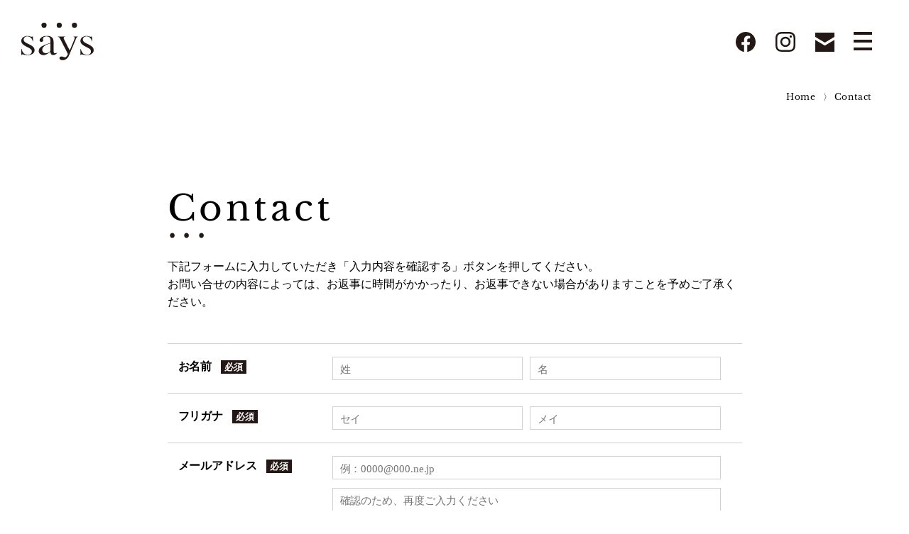

--- FILE ---
content_type: text/html; charset=UTF-8
request_url: https://lic-says.jp/contact/
body_size: 22481
content:
<!doctype html>
<html lang="ja">
<head>
	
	<!-- Global site tag (gtag.js) - Google Analytics -->
<script async src="https://www.googletagmanager.com/gtag/js?id=UA-232647652-1"></script>
<script>
  window.dataLayer = window.dataLayer || [];
  function gtag(){dataLayer.push(arguments);}
  gtag('js', new Date());

  gtag('config', 'UA-232647652-1');
</script>

	<meta charset="UTF-8" />
	<meta http-equiv="X-UA-Compatible" content="IE=edge">
	<meta name="viewport" content="width=device-width, initial-scale=1, minimum-scale=1, maximum-scale=1">
  <!-- Global site tag (gtag.js) - Google Analytics -->
  <script async src="https://www.googletagmanager.com/gtag/js?id=G-BRVBF2VGDL"></script>
  <script async src="https://www.googletagmanager.com/gtag/js?id=UA-209986960-30"></script>
  <script>
    window.dataLayer = window.dataLayer || [];
    function gtag(){dataLayer.push(arguments);}
    gtag('js', new Date());

    gtag('config', 'G-BRVBF2VGDL');
    gtag('config', 'UA-209986960-30');
  </script>

		<title>Contact | 助産師向けリスキリング「License says」</title>
				<meta name="description" content="">
		<meta name="format-detection" content="telephone=no">
	<link rel="canonical" href="https://lic-says.jp/contact/">
	<meta property="og:locale" content="ja_JP">
		<meta property="og:type" content="article">
		<meta property="og:title" content="Contact | 助産師向けリスキリング「License says」">
			<meta property="og:description" content="">
			<meta property="og:url" content="https://lic-says.jp/contact/">
	<meta property="og:site_name" content="助産師向けリスキリング「License says」">
	<meta property="og:image" content="https://lic-says.jp/cms/wp-content/themes/says/assets/img/ogp.jpg">
	<link rel="apple-touch-icon" href="https://lic-says.jp/cms/wp-content/themes/says/assets/img/ico_favicon.png">
	<link rel="shortcut icon" href="https://lic-says.jp/cms/wp-content/themes/says/assets/img/ico_favicon.ico">
	<meta name='robots' content='max-image-preview:large' />
<link rel='dns-prefetch' href='//s.w.org' />
<link rel='stylesheet' id='wp-block-library-css'  href='https://lic-says.jp/cms/wp-includes/css/dist/block-library/style.min.css?ver=6.0.11' type='text/css' media='all' />
<style id='global-styles-inline-css' type='text/css'>
body{--wp--preset--color--black: #000000;--wp--preset--color--cyan-bluish-gray: #abb8c3;--wp--preset--color--white: #ffffff;--wp--preset--color--pale-pink: #f78da7;--wp--preset--color--vivid-red: #cf2e2e;--wp--preset--color--luminous-vivid-orange: #ff6900;--wp--preset--color--luminous-vivid-amber: #fcb900;--wp--preset--color--light-green-cyan: #7bdcb5;--wp--preset--color--vivid-green-cyan: #00d084;--wp--preset--color--pale-cyan-blue: #8ed1fc;--wp--preset--color--vivid-cyan-blue: #0693e3;--wp--preset--color--vivid-purple: #9b51e0;--wp--preset--gradient--vivid-cyan-blue-to-vivid-purple: linear-gradient(135deg,rgba(6,147,227,1) 0%,rgb(155,81,224) 100%);--wp--preset--gradient--light-green-cyan-to-vivid-green-cyan: linear-gradient(135deg,rgb(122,220,180) 0%,rgb(0,208,130) 100%);--wp--preset--gradient--luminous-vivid-amber-to-luminous-vivid-orange: linear-gradient(135deg,rgba(252,185,0,1) 0%,rgba(255,105,0,1) 100%);--wp--preset--gradient--luminous-vivid-orange-to-vivid-red: linear-gradient(135deg,rgba(255,105,0,1) 0%,rgb(207,46,46) 100%);--wp--preset--gradient--very-light-gray-to-cyan-bluish-gray: linear-gradient(135deg,rgb(238,238,238) 0%,rgb(169,184,195) 100%);--wp--preset--gradient--cool-to-warm-spectrum: linear-gradient(135deg,rgb(74,234,220) 0%,rgb(151,120,209) 20%,rgb(207,42,186) 40%,rgb(238,44,130) 60%,rgb(251,105,98) 80%,rgb(254,248,76) 100%);--wp--preset--gradient--blush-light-purple: linear-gradient(135deg,rgb(255,206,236) 0%,rgb(152,150,240) 100%);--wp--preset--gradient--blush-bordeaux: linear-gradient(135deg,rgb(254,205,165) 0%,rgb(254,45,45) 50%,rgb(107,0,62) 100%);--wp--preset--gradient--luminous-dusk: linear-gradient(135deg,rgb(255,203,112) 0%,rgb(199,81,192) 50%,rgb(65,88,208) 100%);--wp--preset--gradient--pale-ocean: linear-gradient(135deg,rgb(255,245,203) 0%,rgb(182,227,212) 50%,rgb(51,167,181) 100%);--wp--preset--gradient--electric-grass: linear-gradient(135deg,rgb(202,248,128) 0%,rgb(113,206,126) 100%);--wp--preset--gradient--midnight: linear-gradient(135deg,rgb(2,3,129) 0%,rgb(40,116,252) 100%);--wp--preset--duotone--dark-grayscale: url('#wp-duotone-dark-grayscale');--wp--preset--duotone--grayscale: url('#wp-duotone-grayscale');--wp--preset--duotone--purple-yellow: url('#wp-duotone-purple-yellow');--wp--preset--duotone--blue-red: url('#wp-duotone-blue-red');--wp--preset--duotone--midnight: url('#wp-duotone-midnight');--wp--preset--duotone--magenta-yellow: url('#wp-duotone-magenta-yellow');--wp--preset--duotone--purple-green: url('#wp-duotone-purple-green');--wp--preset--duotone--blue-orange: url('#wp-duotone-blue-orange');--wp--preset--font-size--small: 13px;--wp--preset--font-size--medium: 20px;--wp--preset--font-size--large: 36px;--wp--preset--font-size--x-large: 42px;}.has-black-color{color: var(--wp--preset--color--black) !important;}.has-cyan-bluish-gray-color{color: var(--wp--preset--color--cyan-bluish-gray) !important;}.has-white-color{color: var(--wp--preset--color--white) !important;}.has-pale-pink-color{color: var(--wp--preset--color--pale-pink) !important;}.has-vivid-red-color{color: var(--wp--preset--color--vivid-red) !important;}.has-luminous-vivid-orange-color{color: var(--wp--preset--color--luminous-vivid-orange) !important;}.has-luminous-vivid-amber-color{color: var(--wp--preset--color--luminous-vivid-amber) !important;}.has-light-green-cyan-color{color: var(--wp--preset--color--light-green-cyan) !important;}.has-vivid-green-cyan-color{color: var(--wp--preset--color--vivid-green-cyan) !important;}.has-pale-cyan-blue-color{color: var(--wp--preset--color--pale-cyan-blue) !important;}.has-vivid-cyan-blue-color{color: var(--wp--preset--color--vivid-cyan-blue) !important;}.has-vivid-purple-color{color: var(--wp--preset--color--vivid-purple) !important;}.has-black-background-color{background-color: var(--wp--preset--color--black) !important;}.has-cyan-bluish-gray-background-color{background-color: var(--wp--preset--color--cyan-bluish-gray) !important;}.has-white-background-color{background-color: var(--wp--preset--color--white) !important;}.has-pale-pink-background-color{background-color: var(--wp--preset--color--pale-pink) !important;}.has-vivid-red-background-color{background-color: var(--wp--preset--color--vivid-red) !important;}.has-luminous-vivid-orange-background-color{background-color: var(--wp--preset--color--luminous-vivid-orange) !important;}.has-luminous-vivid-amber-background-color{background-color: var(--wp--preset--color--luminous-vivid-amber) !important;}.has-light-green-cyan-background-color{background-color: var(--wp--preset--color--light-green-cyan) !important;}.has-vivid-green-cyan-background-color{background-color: var(--wp--preset--color--vivid-green-cyan) !important;}.has-pale-cyan-blue-background-color{background-color: var(--wp--preset--color--pale-cyan-blue) !important;}.has-vivid-cyan-blue-background-color{background-color: var(--wp--preset--color--vivid-cyan-blue) !important;}.has-vivid-purple-background-color{background-color: var(--wp--preset--color--vivid-purple) !important;}.has-black-border-color{border-color: var(--wp--preset--color--black) !important;}.has-cyan-bluish-gray-border-color{border-color: var(--wp--preset--color--cyan-bluish-gray) !important;}.has-white-border-color{border-color: var(--wp--preset--color--white) !important;}.has-pale-pink-border-color{border-color: var(--wp--preset--color--pale-pink) !important;}.has-vivid-red-border-color{border-color: var(--wp--preset--color--vivid-red) !important;}.has-luminous-vivid-orange-border-color{border-color: var(--wp--preset--color--luminous-vivid-orange) !important;}.has-luminous-vivid-amber-border-color{border-color: var(--wp--preset--color--luminous-vivid-amber) !important;}.has-light-green-cyan-border-color{border-color: var(--wp--preset--color--light-green-cyan) !important;}.has-vivid-green-cyan-border-color{border-color: var(--wp--preset--color--vivid-green-cyan) !important;}.has-pale-cyan-blue-border-color{border-color: var(--wp--preset--color--pale-cyan-blue) !important;}.has-vivid-cyan-blue-border-color{border-color: var(--wp--preset--color--vivid-cyan-blue) !important;}.has-vivid-purple-border-color{border-color: var(--wp--preset--color--vivid-purple) !important;}.has-vivid-cyan-blue-to-vivid-purple-gradient-background{background: var(--wp--preset--gradient--vivid-cyan-blue-to-vivid-purple) !important;}.has-light-green-cyan-to-vivid-green-cyan-gradient-background{background: var(--wp--preset--gradient--light-green-cyan-to-vivid-green-cyan) !important;}.has-luminous-vivid-amber-to-luminous-vivid-orange-gradient-background{background: var(--wp--preset--gradient--luminous-vivid-amber-to-luminous-vivid-orange) !important;}.has-luminous-vivid-orange-to-vivid-red-gradient-background{background: var(--wp--preset--gradient--luminous-vivid-orange-to-vivid-red) !important;}.has-very-light-gray-to-cyan-bluish-gray-gradient-background{background: var(--wp--preset--gradient--very-light-gray-to-cyan-bluish-gray) !important;}.has-cool-to-warm-spectrum-gradient-background{background: var(--wp--preset--gradient--cool-to-warm-spectrum) !important;}.has-blush-light-purple-gradient-background{background: var(--wp--preset--gradient--blush-light-purple) !important;}.has-blush-bordeaux-gradient-background{background: var(--wp--preset--gradient--blush-bordeaux) !important;}.has-luminous-dusk-gradient-background{background: var(--wp--preset--gradient--luminous-dusk) !important;}.has-pale-ocean-gradient-background{background: var(--wp--preset--gradient--pale-ocean) !important;}.has-electric-grass-gradient-background{background: var(--wp--preset--gradient--electric-grass) !important;}.has-midnight-gradient-background{background: var(--wp--preset--gradient--midnight) !important;}.has-small-font-size{font-size: var(--wp--preset--font-size--small) !important;}.has-medium-font-size{font-size: var(--wp--preset--font-size--medium) !important;}.has-large-font-size{font-size: var(--wp--preset--font-size--large) !important;}.has-x-large-font-size{font-size: var(--wp--preset--font-size--x-large) !important;}
</style>
<link rel="https://api.w.org/" href="https://lic-says.jp/wp-json/" /><link rel="alternate" type="application/json" href="https://lic-says.jp/wp-json/wp/v2/pages/26" /><link rel='shortlink' href='https://lic-says.jp/?p=26' />
<link rel="alternate" type="application/json+oembed" href="https://lic-says.jp/wp-json/oembed/1.0/embed?url=https%3A%2F%2Flic-says.jp%2Fcontact%2F" />
<link rel="alternate" type="text/xml+oembed" href="https://lic-says.jp/wp-json/oembed/1.0/embed?url=https%3A%2F%2Flic-says.jp%2Fcontact%2F&#038;format=xml" />
<link rel="icon" href="https://lic-says.jp/cms/wp-content/uploads/2022/06/cropped-says_logo_white-32x32.png" sizes="32x32" />
<link rel="icon" href="https://lic-says.jp/cms/wp-content/uploads/2022/06/cropped-says_logo_white-192x192.png" sizes="192x192" />
<link rel="apple-touch-icon" href="https://lic-says.jp/cms/wp-content/uploads/2022/06/cropped-says_logo_white-180x180.png" />
<meta name="msapplication-TileImage" content="https://lic-says.jp/cms/wp-content/uploads/2022/06/cropped-says_logo_white-270x270.png" />

	<link rel="preconnect" href="https://use.fontawesome.com">
	<link href="https://use.fontawesome.com/releases/v5.15.3/css/all.css" rel="stylesheet">
	<!-- link css -->
	<link rel="stylesheet" href="https://lic-says.jp/cms/wp-content/themes/says/assets/css/style.css">
	<link rel="stylesheet" href="https://lic-says.jp/cms/wp-content/themes/says/assets/css/pages/contact.css">	<!-- link js -->
	<script type="text/javascript" src="https://lic-says.jp/cms/wp-content/themes/says/assets/js/picturefill.min.js"></script>
	<script type="text/javascript" src="https://lic-says.jp/cms/wp-content/themes/says/assets/js/jquery-3.5.1.min.js"></script>
	<script type="text/javascript" src="https://lic-says.jp/cms/wp-content/themes/says/assets/js/script.js"></script>
	<script type="text/javascript" src="https://lic-says.jp/cms/wp-content/themes/says/assets/js/pages/contact.js" defer></script><meta name="google-site-verification" content="c6Dyxh3V7HeLH3XJF_tjWsdopK1exR2fN0_zStC5vJs" />
</head>
<body class="pages loadBody fo pages">
			<div class="fade_group">
			<div></div>
			<div></div>
			<div></div>
			<div></div>
			<div></div>
		</div>
		<div class="fade_group2">
			<div></div>
			<div></div>
		</div>
	<header class="l-header">
      <a href="https://lic-says.jp/" class="l-header__logo bgextend bgLRextendTrigger">
      <span class="bgappearTrigger">
        <img src="https://lic-says.jp/cms/wp-content/themes/says/assets/img/logo-black.svg" alt="says">
      </span>
    </a>
    <div class="l-header__navi">
    <div class="l-header__navi--facebook">
                <a href="https://www.facebook.com/lic.says.jp/" target="_blank" rel="noopener noreferrer" target="_blank">
            <img src="https://lic-says.jp/cms/wp-content/themes/says/assets/img/ico-facebook-black.svg" width="28" height="28" alt="Facebook"></a>
          </div>
    <div class="l-header__navi--instagram">
              <a href="https://www.instagram.com/license.says/" target="_blank" rel="noopener noreferrer" target="_blank">
          <img src="https://lic-says.jp/cms/wp-content/themes/says/assets/img/ico-instagram-black.svg" width="28" height="28" alt="instagram"></a>
          </div>
    <div class="l-header__navi--contact">
              <a href="https://lic-says.jp/contact/"><img src="https://lic-says.jp/cms/wp-content/themes/says/assets/img/ico-mail-black.svg" width="27" height="27" alt=""></a>
          </div>
          <div class="l-header__navi--ico l-header__navi--ico-common">
        <span></span>
        <span></span>
        <span></span>
      </div>
      </div>
  <div class="l-header__menu">
    <div class="menu-wrap">
      <div class="l-header__menu--logo">
        <img src="https://lic-says.jp/cms/wp-content/themes/says/assets/img/logo-menu.svg" alt="">
      </div>
      <ul class="l-header__menu--wrap">
        <li class="item">
          <a href="https://lic-says.jp/" class="link">Home<span>ホーム</span></a>
        </li>
        <li class="item">
          <a href="https://lic-says.jp/news/" class="link">News<span>ニュース一覧</span></a>
        </li>
        <li class="item">
          <a href="https://lic-says.jp/concept/" class="link">Concept<span>コンセプト</span></a>
        </li>
                <li class="item">
          <a href="https://lic-says.jp/curriculum/" class="link">Curriculum<span>カリキュラム</span></a>
        </li>
        <li class="item">
          <a href="https://lic-says.jp/instructor/" class="link">Instructor<span>講師</span></a>
        </li>
        <li class="item">
          <a href="https://withmidwife.jp/midwife/" class="link" target="_blank">License holder<span>資格保有者</span></a>
        </li>
        <li class="item">
          <a href="https://lic-says.jp/contact/" class="link">Contact<span>お問い合わせ</span></a>
        </li>
                  <a href="https://lic-says.jp/entry/" class="m-btn1"><span>お申込み</span></a>
              </ul>
    </div>
  </div>
</header>

<main class="l-main p-contact">
  <ul class="m-breadcrumb" itemscope itemtype="https://schema.org/BreadcrumbList">
    <li class="m-breadcrumb__item" itemprop="itemListElement" itemscope itemtype="https://schema.org/ListItem">
      <a href="https://lic-says.jp/" itemprop="item"><span itemprop="name">Home</span></a>
      <meta itemprop="position" content="1" />
    </li>
    <li class="m-breadcrumb__item" itemprop="itemListElement" itemscope itemtype="https://schema.org/ListItem">
      <span itemprop="name">Contact</span>
      <meta itemprop="position" content="2" />
    </li>
  </ul>
  <section class="p-contact__wrap">
    <div class="m-wrapper">
      <h2 class="m-title2">Contact</h2>
      <p class="txt">下記フォームに入力していただき「入力内容を確認する」ボタンを押してください。<br>
      お問い合せの内容によっては、お返事に時間がかかったり、お返事できない場合がありますことを予めご了承ください。</p>
      <div class="m-form">
          <div id="mw_wp_form_mw-wp-form-29" class="mw_wp_form mw_wp_form_input  ">
					<form method="post" action="" enctype="multipart/form-data"><dl>
 	<dt>お名前 <span class="m-required">必須</span></dt>
 	<dd>
<div class="m-input-horizontal">
<div class="m-input-horizontal__item">
<input type="text" name="your-name1" class="m-input m-input--medium" size="60" value="" placeholder="姓" />
</div>
<div class="m-input-horizontal__item">
<input type="text" name="your-name2" class="m-input m-input--medium" size="60" value="" placeholder="名" />
</div>
</div></dd>
</dl>
<dl>
 	<dt>フリガナ <span class="m-required">必須</span></dt>
 	<dd>
<div class="m-input-horizontal">
<div class="m-input-horizontal__item">
<input type="text" name="your-name-fugi1" class="m-input m-input--medium" size="60" value="" placeholder="セイ" />
</div>
<div class="m-input-horizontal__item">
<input type="text" name="your-name-fugi2" class="m-input m-input--medium" size="60" value="" placeholder="メイ" />
</div>
</div></dd>
</dl>
<dl>
 	<dt>メールアドレス <span class="m-required">必須</span></dt>
 	<dd>
<div class="m-input-vertical">
<div class="m-input-vertical__item">
<input type="text" name="your-mail" class="m-input m-input--large" size="60" value="" placeholder="例：0000@000.ne.jp" />
</div>
<div class="m-input-vertical__item">
<input type="text" name="your-mail2" class="m-input m-input--large" size="60" value="" placeholder="確認のため、再度ご入力ください" />
</div>
</div></dd>
</dl>
<dl>
 	<dt>お問い合わせの種類 <span class="m-required">必須</span></dt>
 	<dd>
<div class="m-checkbox-list">
	<span class="mwform-checkbox-field horizontal-item">
		<label >
			<input type="checkbox" name="your-checkbox[data][]" value="資格内容について" />
			<span class="mwform-checkbox-field-text">資格内容について</span>
		</label>
	</span>
	<span class="mwform-checkbox-field horizontal-item">
		<label >
			<input type="checkbox" name="your-checkbox[data][]" value="受講について" />
			<span class="mwform-checkbox-field-text">受講について</span>
		</label>
	</span>
	<span class="mwform-checkbox-field horizontal-item">
		<label >
			<input type="checkbox" name="your-checkbox[data][]" value="更新について" />
			<span class="mwform-checkbox-field-text">更新について</span>
		</label>
	</span>
	<span class="mwform-checkbox-field horizontal-item">
		<label >
			<input type="checkbox" name="your-checkbox[data][]" value="その他" />
			<span class="mwform-checkbox-field-text">その他</span>
		</label>
	</span>

<input type="hidden" name="your-checkbox[separator]" value="," />

<input type="hidden" name="__children[your-checkbox][]" value="{&quot;\u8cc7\u683c\u5185\u5bb9\u306b\u3064\u3044\u3066&quot;:&quot;\u8cc7\u683c\u5185\u5bb9\u306b\u3064\u3044\u3066&quot;,&quot;\u53d7\u8b1b\u306b\u3064\u3044\u3066&quot;:&quot;\u53d7\u8b1b\u306b\u3064\u3044\u3066&quot;,&quot;\u66f4\u65b0\u306b\u3064\u3044\u3066&quot;:&quot;\u66f4\u65b0\u306b\u3064\u3044\u3066&quot;,&quot;\u305d\u306e\u4ed6&quot;:&quot;\u305d\u306e\u4ed6&quot;}" />
</div></dd>
</dl>
<dl>
 	<dt>お問い合わせ内容</dt>
 	<dd>
<textarea name="your-message" class="m-input" cols="50" rows="5" placeholder="お問い合わせ内容をご入力ください"></textarea>
</dd>
</dl>

<p class="m-contact-spam">迷惑メールの受信拒否設定やメールアドレスの入力間違いにより弊社からの返信が届かない場合がございます。予めお使いの通信事業者での設定をご確認の上、【@withmidwife.jp】からのメールを受信できるように設定を行ってください。また、メールアドレスに間違いがないかご確認をお願いいたします。</p>
<div class="m-pp-contact is-confirm-hidden">
<p class="txt2"><a class="link" href="https://lic-says.jp/privacy-policy/" target="_blank" rel="noopener">プライバシーポリシー</a>をお読みいただき、同意の上送信してください。</p>

<div class="m-checkbox-list agree-check"><span><label>
<input id="agreeToTerms" type="checkbox" />
<span>プライバシーポリシーに同意する</span>
</label></span></div>
</div>
<div class="btn-wrap-submit">　　　　　　　　
<input type="submit" name="submitConfirm" value="入力内容を確認する" class="m-btn2"/>

</div><input type="hidden" name="mw-wp-form-form-id" value="29" /><input type="hidden" name="mw_wp_form_token" value="4634d72985139b4a94e5c42a54013e66a25eba38946181d3863777aeae489808" /></form>
				<!-- end .mw_wp_form --></div>      </div>
    </div>
  </section>
</main>

<footer class="l-footer">
  <a href="#" class="pagetotop" data-pagetop data-scroll-link><img src="https://lic-says.jp/cms/wp-content/themes/says/assets/img/pagetotop.svg" alt=""></a>
  <div class="m-wrapper">
    <div class="l-footer__wrap bgextend bgLRextendTrigger">
      <div class="bgappearTrigger">
        <h2 class="logo-footer"><img src="https://lic-says.jp/cms/wp-content/themes/says/assets/img/logo-black.svg" alt=""></h2>
        <p class="txt">株式会社With Midwife</p>
        <p class="address">〒534-0024 大阪府大阪市都島区東野田町4-15-82 QUINTBRIDGE303</p>
        <p class="mail">Mail:<a href="mailto:says@withmidwife.jp">says@withmidwife.jp</a></p>
        <p class="copyright">© COPYRIGHT says ALL RIGHTS RESERVED</p>
      </div>
    </div>
  </div>
</footer>
<link rel='stylesheet' id='mw-wp-form-css'  href='https://lic-says.jp/cms/wp-content/plugins/mw-wp-form/css/style.css?ver=6.0.11' type='text/css' media='all' />
<script type='text/javascript' src='https://lic-says.jp/cms/wp-includes/js/jquery/jquery.min.js?ver=3.6.0' id='jquery-core-js'></script>
<script type='text/javascript' src='https://lic-says.jp/cms/wp-includes/js/jquery/jquery-migrate.min.js?ver=3.3.2' id='jquery-migrate-js'></script>
<script type='text/javascript' src='https://lic-says.jp/cms/wp-content/plugins/mw-wp-form/js/form.js?ver=6.0.11' id='mw-wp-form-js'></script>


</body>
</html>


--- FILE ---
content_type: text/css
request_url: https://lic-says.jp/cms/wp-content/themes/says/assets/css/style.css
body_size: 44573
content:
/*! destyle.css v1.0.15 | MIT License | https://github.com/nicolas-cusan/destyle.css */*{-webkit-box-sizing:border-box;box-sizing:border-box}::after,::before{-webkit-box-sizing:inherit;box-sizing:inherit}html{line-height:1.15;-webkit-text-size-adjust:100%;-webkit-tap-highlight-color:transparent}body{margin:0}main{display:block}address,blockquote,dl,figure,form,iframe,p,pre,table{margin:0}h1,h2,h3,h4,h5,h6{font-size:inherit;line-height:inherit;font-weight:inherit;margin:0}ol,ul{margin:0;padding:0;list-style:none}dt{font-weight:700}dd{margin-left:0}hr{-webkit-box-sizing:content-box;box-sizing:content-box;height:0;overflow:visible;border:0;border-top:1px solid;margin:0;clear:both;color:inherit}pre{font-family:monospace,monospace;font-size:inherit}address{font-style:inherit}a{background-color:rgba(0,0,0,0);text-decoration:none;color:inherit}abbr[title]{border-bottom:none;text-decoration:underline;-webkit-text-decoration:underline dotted;text-decoration:underline dotted}b,strong{font-weight:bolder}code,kbd,samp{font-family:monospace,monospace;font-size:inherit}small{font-size:80%}sub,sup{font-size:75%;line-height:0;position:relative;vertical-align:baseline}sub{bottom:-.25em}sup{top:-.5em}img{border-style:none;vertical-align:bottom}embed,iframe,object{border:0;vertical-align:bottom}button,input,optgroup,select,textarea{-webkit-appearance:none;-moz-appearance:none;appearance:none;vertical-align:middle;color:inherit;font:inherit;border:0;background:rgba(0,0,0,0);padding:0;margin:0;outline:0;border-radius:0;text-align:inherit}[type=checkbox]{-webkit-appearance:checkbox;-moz-appearance:checkbox;appearance:checkbox}[type=radio]{-webkit-appearance:radio;-moz-appearance:radio;appearance:radio}button,input{overflow:visible}button,select{text-transform:none}[type=button],[type=reset],[type=submit],button{cursor:pointer;-webkit-appearance:none;-moz-appearance:none;appearance:none}[type=button][disabled],[type=reset][disabled],[type=submit][disabled],button[disabled]{cursor:default}[type=button]::-moz-focus-inner,[type=reset]::-moz-focus-inner,[type=submit]::-moz-focus-inner,button::-moz-focus-inner{border-style:none;padding:0}[type=button]:-moz-focusring,[type=reset]:-moz-focusring,[type=submit]:-moz-focusring,button:-moz-focusring{outline:1px dotted ButtonText}select::-ms-expand{display:none}option{padding:0}fieldset{margin:0;padding:0;border:0;min-width:0}legend{color:inherit;display:table;max-width:100%;padding:0;white-space:normal}progress{vertical-align:baseline}textarea{overflow:auto}[type=number]::-webkit-inner-spin-button,[type=number]::-webkit-outer-spin-button{height:auto}[type=search]{outline-offset:-2px}[type=search]::-webkit-search-decoration{-webkit-appearance:none}::-webkit-file-upload-button{-webkit-appearance:button;font:inherit}label[for]{cursor:pointer}details{display:block}summary{display:list-item}[contenteditable]{outline:0}table{border-collapse:collapse;border-spacing:0}caption{text-align:left}td,th{vertical-align:top;padding:0}th{text-align:left;font-weight:700}template{display:none}[hidden]{display:none}@font-face{font-family:TimesRoman;src:url(../font/Times-New-Roman.ttf)}@font-face{font-family:LibreBaskerville;src:url(../font/LibreBaskerville.ttf)}@font-face{font-family:NotoSerifJP;src:url(../font/NotoSerifJP-Medium.otf)}html{font-family:"游明朝",YuMincho,"ヒラギノ明朝 ProN W3","Hiragino Mincho ProN","HG明朝E","ＭＳ Ｐ明朝",serif}body{color:#000;font-size:16px;font-size:1rem;font-weight:500;line-height:1.8}@media screen and (max-width:768px){body{font-size:14px;font-size:.875rem}}a:hover{text-decoration:underline}a:hover img{opacity:.8}a img{-webkit-transition-property:opacity;transition-property:opacity;-webkit-transition-duration:.2s;transition-duration:.2s;-webkit-backface-visibility:hidden;backface-visibility:hidden}img{max-width:100%;height:auto}button:focus,input:focus,optgroup:focus,select:focus,textarea:focus{outline:-webkit-focus-ring-color auto 1px;outline-color:-webkit-focus-ring-color;outline-style:auto;outline-width:1px}small{font-size:inherit}iframe[name=google_conversion_frame]{float:left;width:0!important;height:0!important;margin-top:-13px;line-height:0!important;font-size:0!important}html{overflow-x:hidden}html.is-active{overflow:hidden;-ms-touch-action:none;touch-action:none}body{overflow-x:hidden}body.is-active{overflow:hidden;-ms-touch-action:none;touch-action:none}.loading{position:fixed;z-index:20000;background-color:#fff;height:100vh;width:100vw;top:0;left:0}.loadingDots{position:absolute;z-index:20001;top:50%;left:50%;-webkit-transform:translate(-50%);transform:translate(-50%)}.loadingDots span{margin:0 7px;display:inline-block;width:8px;height:8px;background:#231815;border-radius:50%;-webkit-transition:all .3s ease-in-out;transition:all .3s ease-in-out;-webkit-animation:animateLoading 1s infinite linear;animation:animateLoading 1s infinite linear}.loadingDots span:nth-child(2){-webkit-animation-delay:.2s;animation-delay:.2s}.loadingDots span:nth-child(3){-webkit-animation-delay:.4s;animation-delay:.4s}.l-header{position:fixed;top:0;left:0;width:100%;display:-webkit-box;display:-ms-flexbox;display:flex;-webkit-box-align:center;-ms-flex-align:center;align-items:center;-webkit-box-pack:justify;-ms-flex-pack:justify;justify-content:space-between;padding:32px 52px 32px 30px;z-index:100}@media screen and (max-width:640px){.l-header{padding:20px}}.l-header__logo{width:102px}@media screen and (max-width:640px){.l-header__logo{width:80px}}.l-header__navi{display:-webkit-box;display:-ms-flexbox;display:flex;-webkit-box-align:end;-ms-flex-align:end;align-items:end}.l-header__navi--facebook{margin-right:28px}.l-header__navi--facebook a{display:inline-block}@media screen and (max-width:640px){.l-header__navi--facebook{margin-right:15px}}.l-header__navi--instagram a{display:inline-block}.l-header__navi--contact{margin-right:27px;margin-left:28px}.l-header__navi--contact a{display:inline-block}@media screen and (max-width:640px){.l-header__navi--contact{margin-right:15px;margin-left:15px;width:33px}}.l-header__navi--ico{position:relative;width:26px;height:26px;cursor:pointer;z-index:101;overflow:hidden}.l-header__navi--ico span{display:inline-block;position:absolute;height:4px;width:26px;background:#fff;-webkit-transition:all .3s ease-in-out;transition:all .3s ease-in-out}.l-header__navi--ico span:nth-child(1){top:0}.l-header__navi--ico span:nth-child(2){top:11px}.l-header__navi--ico span:nth-child(3){top:22px}.l-header__navi--ico.is-active span{background-color:#231815}.l-header__navi--ico.is-active span:nth-child(1){-webkit-transform:translateY(12px) rotate(45deg);transform:translateY(12px) rotate(45deg)}.l-header__navi--ico.is-active span:nth-child(2){opacity:0}.l-header__navi--ico.is-active span:nth-child(3){-webkit-transform:translateY(-10px) rotate(-45deg);transform:translateY(-10px) rotate(-45deg)}.l-header__navi--ico-common span{background-color:#231815}.l-header__menu{position:fixed;width:100%;height:100%;background-color:#fff;right:-100%;top:0;z-index:100;-webkit-transition:all .3s ease-in-out;transition:all .3s ease-in-out}.l-header__menu::after{content:"";position:absolute;background:#231815;z-index:-10;bottom:0;left:0;width:100%;height:100%;z-index:1;-webkit-transform:scaleX(0);transform:scaleX(0)}.l-header__menu.is-active{right:0}.l-header__menu.is-active::after{-webkit-animation:animateMenu .8s ease-in-out;animation:animateMenu .8s ease-in-out}.l-header__menu .menu-wrap{max-width:820px;width:70%;margin:0 auto;display:-webkit-box;display:-ms-flexbox;display:flex;-webkit-box-pack:justify;-ms-flex-pack:justify;justify-content:space-between;-webkit-box-align:center;-ms-flex-align:center;align-items:center;height:100%;padding-left:28px}@media screen and (max-width:768px){.l-header__menu .menu-wrap{-webkit-box-orient:vertical;-webkit-box-direction:reverse;-ms-flex-direction:column-reverse;flex-direction:column-reverse;-webkit-box-pack:end;-ms-flex-pack:end;justify-content:flex-end;padding-left:0;padding-top:117px}}@media screen and (max-width:640px){.l-header__menu .menu-wrap{padding-top:82px}}.l-header__menu--logo{width:180px;margin-right:288px}@media screen and (max-width:1024px){.l-header__menu--logo{margin-right:0}}@media screen and (max-width:640px){.l-header__menu--logo{width:97px}}@media screen and (max-width:768px){.l-header__menu--wrap{width:100%;margin-bottom:60px}}.l-header__menu--wrap .item{position:relative;overflow:hidden}.l-header__menu--wrap .item:not(:last-of-type){margin-bottom:20px}@media screen and (max-width:640px){.l-header__menu--wrap .item:not(:last-of-type){margin-bottom:17px}}.l-header__menu--wrap .item:last-of-type{margin-bottom:50px}.l-header__menu--wrap .item .link{font-size:24px;font-size:1.5rem;line-height:1.5;letter-spacing:.1em;font-family:LibreBaskerville;padding:7px 0;display:inline-block}@media screen and (max-width:640px){.l-header__menu--wrap .item .link{font-size:18px;font-size:1.125rem}}.l-header__menu--wrap .item .link:before{content:"";position:absolute;background:#231815;bottom:0;left:0;height:100%}.l-header__menu--wrap .item .link:hover::before{-webkit-animation:animateBtn .6s alternate;animation:animateBtn .6s alternate}.l-header__menu--wrap .item .link span{font-size:13px;font-size:.8125rem;line-height:1.7692307692;letter-spacing:.05em;font-weight:500;font-family:NotoSerifJP;margin-left:5px}.l-header__menu--wrap .item .link span::before{content:"／";display:inline-block;font-size:13px;font-size:.8125rem}@media screen and (max-width:640px){.l-header__menu--wrap .item .link span{font-size:12px;font-size:.75rem}}.l-header__menu--wrap .item .link:hover{text-decoration:none}.l-header.is-fixed .l-header__navi--ico span{background-color:#231815}.l-footer{padding-top:98px;padding-bottom:90px;position:relative;z-index:1;text-align:center}@media screen and (max-width:640px){.l-footer{padding-top:70px;padding-bottom:70px}}.l-footer .pagetotop{width:36px;height:33px;position:fixed;bottom:22px;right:14px}@media screen and (max-width:640px){.l-footer .pagetotop{bottom:55px}}.l-footer__wrap{text-align:center;display:inline-block}.l-footer__wrap .logo-footer{display:inline-block;width:113px;margin-bottom:10px}@media screen and (max-width:640px){.l-footer__wrap .logo-footer{width:22vw}}.l-footer__wrap .address,.l-footer__wrap .mail,.l-footer__wrap .txt{font-size:13px;font-size:.8125rem;line-height:1.7692307692;letter-spacing:.05em}@media screen and (max-width:640px){.l-footer__wrap .address,.l-footer__wrap .mail,.l-footer__wrap .txt{font-size:2vw}}.l-footer__wrap .copyright{font-size:12px;font-size:.75rem;line-height:1.9332;letter-spacing:.2em}@media screen and (max-width:640px){.l-footer__wrap .copyright{font-size:2vw}}.l-modal{right:-100%}.l-modal.is-active{right:0}.l-modal.is-active::after{-webkit-animation:animateMenu .8s ease-in-out;animation:animateMenu .8s ease-in-out}.l-modal::after{content:"";position:absolute;background:#231815;z-index:-10;bottom:0;left:0;width:100%;height:100%;z-index:1;-webkit-transform:scaleX(0);transform:scaleX(0)}.l-modal__instructor{-webkit-transition:all .3s ease-in-out;transition:all .3s ease-in-out;position:fixed;width:100%;height:100%;top:0;background:#fff;z-index:110;overflow-y:scroll}.l-modal__instructor .l-modal__wrapper{max-width:1400px;width:100%;margin:0 auto}.l-modal__instructor .l-modal__wrapper-block{max-width:1140px;width:100%;margin:0 auto;padding-top:6%;padding-bottom:130px}@media screen and (max-width:1024px){.l-modal__instructor .l-modal__wrapper-block{padding-bottom:50px}}@media screen and (max-width:768px){.l-modal__instructor .l-modal__wrapper-block{width:70%}}.l-modal__instructor .l-modal__wrapper-block .instructor-infor{display:-webkit-box;display:-ms-flexbox;display:flex}@media screen and (max-width:768px){.l-modal__instructor .l-modal__wrapper-block .instructor-infor{-webkit-box-orient:vertical;-webkit-box-direction:normal;-ms-flex-direction:column;flex-direction:column}}.l-modal__instructor .l-modal__wrapper-block .instructor-infor__img{width:47.55%;position:relative}@media screen and (max-width:768px){.l-modal__instructor .l-modal__wrapper-block .instructor-infor__img{width:100%}}.l-modal__instructor .l-modal__wrapper-block .instructor-infor__img picture{display:block;position:relative}.l-modal__instructor .l-modal__wrapper-block .instructor-infor__img picture::after{content:"";background-image:url(../img/common/object-modal.png);position:absolute;right:0;bottom:-13%;height:38%;width:122%;background-size:cover}.l-modal__instructor .l-modal__wrapper-block .instructor-infor__content{width:52.45%;padding-left:53px}@media screen and (max-width:768px){.l-modal__instructor .l-modal__wrapper-block .instructor-infor__content{padding-left:0;padding-top:83px;width:100%}}@media screen and (max-width:640px){.l-modal__instructor .l-modal__wrapper-block .instructor-infor__content{padding-top:20%}}.l-modal__instructor .l-modal__wrapper-block .instructor-infor__content .instructor-name__en{position:relative;display:block;font-size:53px;font-size:3.3125rem;line-height:1.0641509434;letter-spacing:.1em;font-family:LibreBaskerville}@media screen and (max-width:768px){.l-modal__instructor .l-modal__wrapper-block .instructor-infor__content .instructor-name__en{font-size:40px;font-size:2.5rem}}@media screen and (max-width:640px){.l-modal__instructor .l-modal__wrapper-block .instructor-infor__content .instructor-name__en{font-size:21px;font-size:1.3125rem}}.l-modal__instructor .l-modal__wrapper-block .instructor-infor__content .instructor-name__en::before{content:"...";position:absolute;font-size:47px;font-size:2.9375rem;bottom:-20px;left:0;letter-spacing:.25em}.l-modal__instructor .l-modal__wrapper-block .instructor-infor__content .instructor-name__ja{display:block;font-size:24px;font-size:1.5rem;line-height:2.8333333333;letter-spacing:.2em;margin-top:28px}@media screen and (max-width:640px){.l-modal__instructor .l-modal__wrapper-block .instructor-infor__content .instructor-name__ja{font-size:18px;font-size:1.125rem;margin-top:10px}}.l-modal__instructor .l-modal__wrapper-block .instructor-infor__content .detail1{font-size:13px;font-size:.8125rem;line-height:1.6153846154;letter-spacing:.05em;word-break:break-word}.l-modal__instructor .l-modal__wrapper-block .instructor-infor__content .detail2{font-size:13px;font-size:.8125rem;line-height:1.6153846154;margin-top:20px;margin-bottom:20px;word-break:break-word}.l-modal__instructor .l-modal__wrapper-block .instructor-infor__content .link{margin-bottom:15px;font-size:13px;font-size:.8125rem;line-height:1.2307692308;letter-spacing:-.03em}@media screen and (max-width:640px){.l-modal__instructor .l-modal__wrapper-block .instructor-infor__content .link{word-break:break-all}}.l-modal__instructor .close-modal{position:absolute;text-align:center;cursor:pointer;left:50%;bottom:30px}@media screen and (max-width:768px){.l-modal__instructor .close-modal{position:relative;left:auto;margin-bottom:30px;bottom:0}}.fade_group div,.fade_group2 div{content:"";position:fixed;top:0;left:-100vw;width:100vw;height:100%;pointer-events:none}.fade_group div{z-index:9999;-webkit-transition:.6s;transition:.6s}.fade_group div:nth-of-type(1){background:#929393}.fade_group div:nth-of-type(2){background:gray;-webkit-transition-delay:.1s;transition-delay:.1s}.fade_group div:nth-of-type(3){background:#727171;-webkit-transition-delay:.2s;transition-delay:.2s}.fade_group div:nth-of-type(4){background:#595757;-webkit-transition-delay:.3s;transition-delay:.3s}.fade_group div:nth-of-type(5){background:#231815;-webkit-transition-delay:.4s;transition-delay:.4s}.fade_group2 div{z-index:9998;-webkit-transition:.8s;transition:.8s}.fade_group2 div:nth-of-type(1){background:#231815;-webkit-transition-delay:.2s;transition-delay:.2s}.fade_group2 div:nth-of-type(2){background:#231815;-webkit-transition-delay:.3s;transition-delay:.3s}body.fo .fade_group div{left:0}body.fo .fade_group2 div{left:100vw}.bgextend{-webkit-animation-name:bgextendAnimeBase;animation-name:bgextendAnimeBase;-webkit-animation-duration:1s;animation-duration:1s;-webkit-animation-fill-mode:forwards;animation-fill-mode:forwards;position:relative;overflow:hidden;opacity:0}.btn-inline{display:inline-block;vertical-align:top}@-webkit-keyframes bgextendAnimeBase{from{opacity:0}to{opacity:1}}@keyframes bgextendAnimeBase{from{opacity:0}to{opacity:1}}.bgappear{-webkit-animation-name:bgextendAnimeSecond;animation-name:bgextendAnimeSecond;-webkit-animation-duration:1s;animation-duration:1s;-webkit-animation-delay:.6s;animation-delay:.6s;-webkit-animation-fill-mode:forwards;animation-fill-mode:forwards;opacity:0}@-webkit-keyframes bgextendAnimeSecond{0%{opacity:0}100%{opacity:1}}@keyframes bgextendAnimeSecond{0%{opacity:0}100%{opacity:1}}.bgLRextend::before{-webkit-animation-name:bgLRextendAnime;animation-name:bgLRextendAnime;-webkit-animation-duration:1s;animation-duration:1s;-webkit-animation-fill-mode:forwards;animation-fill-mode:forwards;content:"";position:absolute;width:100%;height:100%;z-index:3;left:0;top:0;background-color:#231815}@-webkit-keyframes bgLRextendAnime{0%{-webkit-transform-origin:left;transform-origin:left;-webkit-transform:scaleX(0);transform:scaleX(0)}50%{-webkit-transform-origin:left;transform-origin:left;-webkit-transform:scaleX(1);transform:scaleX(1)}50.001%{-webkit-transform-origin:right;transform-origin:right}100%{-webkit-transform-origin:right;transform-origin:right;-webkit-transform:scaleX(0);transform:scaleX(0)}}@keyframes bgLRextendAnime{0%{-webkit-transform-origin:left;transform-origin:left;-webkit-transform:scaleX(0);transform:scaleX(0)}50%{-webkit-transform-origin:left;transform-origin:left;-webkit-transform:scaleX(1);transform:scaleX(1)}50.001%{-webkit-transform-origin:right;transform-origin:right}100%{-webkit-transform-origin:right;transform-origin:right;-webkit-transform:scaleX(0);transform:scaleX(0)}}.bgLRextendTrigger,.bgappearTrigger{opacity:0}.tbl-col-line{width:100%;border-bottom:1px solid #000}.tbl-col-line thead{border-bottom:1px solid #000}.tbl-col-line tr~tr{border-top:1px solid #000}.tbl-col-line th{padding-bottom:10px}.tbl-col-line th~th{padding-left:25px;border-left:1px solid #000}@media screen and (max-width:640px){.tbl-col-line th~th{border-left:none}}.tbl-col-line td{padding-right:10px;padding-block:20px;vertical-align:middle}.tbl-col-line td~td{padding-left:25px;border-left:1px solid #000}@media screen and (max-width:640px){.tbl-col-line td~td{border-left:none}}.lesson-time{text-align:center}.lesson-time-box{border:1px solid #000}.lesson-time-tit{position:relative;display:-webkit-box;display:-ms-flexbox;display:flex;-webkit-box-align:center;-ms-flex-align:center;align-items:center;-webkit-box-pack:center;-ms-flex-pack:center;justify-content:center;width:100%;min-height:90px;padding:10px 10px 0;border-bottom:1px solid #000;font-size:29px;font-size:1.8125rem;line-height:1.3103448276}@media screen and (max-width:768px){.lesson-time-tit{min-height:unset;padding-block:15px 10px;font-size:15px;font-size:.9375rem}}.lesson-time-tit>span{position:relative;display:inline-block;vertical-align:top;padding-bottom:10px}.lesson-time-tit>span::after{content:"...";position:absolute;inset-inline:0;bottom:0;margin-inline:auto;width:-webkit-max-content;width:-moz-max-content;width:max-content;height:11px;font-size:29px;font-size:1.8125rem;letter-spacing:.125em;line-height:0}@media screen and (max-width:768px){.lesson-time-tit>span::after{font-size:17px;font-size:1.0625rem;letter-spacing:.1em}}.lesson-time-info{padding-block:15px;padding-inline:10px}.lesson-time-info .time-list li{font-size:30px;font-size:1.875rem;line-height:1.6666666667}@media screen and (max-width:768px){.lesson-time-info .time-list li{font-size:15px;font-size:.9375rem}}.lesson-time-notice{margin-top:12px;font-size:13px;font-size:.8125rem;line-height:1.5384615385}@media screen and (max-width:768px){.lesson-time-notice{margin-top:5px;font-size:12px;font-size:.75rem}}.m-faq{-webkit-font-feature-settings:"palt";font-feature-settings:"palt"}.m-faq-tit{margin-bottom:30px;font-size:23px;font-size:1.4375rem;line-height:1.6956521739;letter-spacing:.05em}@media screen and (max-width:640px){.m-faq-tit{font-size:18px;font-size:1.125rem;margin-bottom:20px}}.m-faq-box{font-size:16px;font-size:1rem;line-height:1.375}@media screen and (max-width:640px){.m-faq-box{font-size:14px;font-size:.875rem}}.m-faq-box~.m-faq-box{margin-top:55px}.m-faq-a,.m-faq-q{position:relative;padding-left:40px;line-height:1.375;letter-spacing:.05em}@media screen and (max-width:640px){.m-faq-a,.m-faq-q{padding-left:25px}}.m-faq-a::before,.m-faq-q::before{position:absolute;left:0;top:0}.m-faq-q{padding-bottom:15px;margin-bottom:17px;border-bottom:1px solid #cfd0d0}.m-faq-q::before{content:"Q."}.m-faq-a::before{content:"A."}.m-btn1{display:inline-block;position:relative;font-size:17px;font-size:1.0625rem;letter-spacing:.2em;line-height:1.3529411765;width:270px;border:1px solid #000;padding:13px;text-align:center;overflow:hidden}@media screen and (max-width:640px){.m-btn1{width:100%}}.m-btn1:hover{text-decoration:none}.m-btn1:hover::before{-webkit-animation:animateBtn .6s alternate;animation:animateBtn .6s alternate}.m-btn1::before{content:"";position:absolute;background:#231815;z-index:1;bottom:0;left:0;height:101%}.m-btn1--small{width:148px;font-size:19px;font-size:1.1875rem;line-height:1.2;letter-spacing:.2em;font-family:LibreBaskerville;padding:8px}@media screen and (max-width:640px){.m-btn1--small{width:100%}}.m-btn1--white{color:#fff;border-color:#fff}.m-btn1--large{letter-spacing:.6em;font-size:18px;font-size:1.125rem;font-family:LibreBaskerville}.m-btn1--xlarge{width:464px;letter-spacing:.05em;font-size:24px;font-size:1.5rem}@media screen and (max-width:640px){.m-btn1--xlarge{width:100%;font-size:13px;font-size:.8125rem;padding-block:12px}}.m-btn1--comingsoon{font-family:LibreBaskerville;font-size:15px;font-size:.9375rem;line-height:1.2;width:148px;pointer-events:none;background:#bcbdbd;padding:13px 0;border:0}.m-btn2{display:inline-block;font-size:13px;font-size:.8125rem;line-height:2.6153846154;letter-spacing:-.005em;width:180px;background:#000;color:#fff;border:1px solid #000;text-align:center;-webkit-transition:all .3s ease-in-out;transition:all .3s ease-in-out;padding:12px 8px 6px}.m-btn2:hover{background-color:#fff;color:#000}.m-btn1--wrap{text-align:center}.m-btn2-wrap{display:-webkit-box;display:-ms-flexbox;display:flex;-webkit-box-pack:center;-ms-flex-pack:center;justify-content:center}@media screen and (max-width:640px){.m-btn2-wrap{-webkit-box-orient:vertical;-webkit-box-direction:normal;-ms-flex-direction:column;flex-direction:column}}.m-btn2-wrap li{width:226px;margin:0 50px}@media screen and (max-width:768px){.m-btn2-wrap li{margin:0 30px}}@media screen and (max-width:640px){.m-btn2-wrap li{margin:10px 0}}.m-btn2-wrap li .m-btn1{width:226px;padding:9px}@media screen and (max-width:640px){.m-btn2-wrap li .m-btn1{font-size:16px;font-size:1rem}}.m-btn-text{text-decoration:underline;font-size:13px;font-size:.8125rem;line-height:2.6153846154;letter-spacing:-.005em}.m-btn-text:hover{text-decoration:none}.m-title1{position:relative;font-size:99.6301px;font-size:6.22688125rem;font-family:TimesRoman;line-height:1.1999997993;letter-spacing:.05em}@media screen and (max-width:1024px){.m-title1{font-size:85.6301px;font-size:5.35188125rem}}@media screen and (max-width:640px){.m-title1{font-size:12vw}}.m-title1::after{content:"...";position:absolute;bottom:30px;left:14px;font-size:80px;font-size:5rem;line-height:0;color:#231815}@media screen and (max-width:640px){.m-title1::after{font-size:16vw;bottom:6vw;left:3vw}}.m-title2{position:relative;font-size:49.7229px;font-size:3.10768125rem;line-height:1.2000004022;letter-spacing:.1em;font-family:LibreBaskerville}@media screen and (max-width:640px){.m-title2{font-size:30.7229px;font-size:1.92018125rem}}.m-title2::after{content:"...";position:absolute;left:0;bottom:-25px;font-size:50px;font-size:3.125rem;letter-spacing:.15em;color:#231815}.m-title3{position:relative;font-size:75px;font-size:4.6875rem;line-height:1.2;letter-spacing:.1em;font-family:TimesRoman;-webkit-writing-mode:vertical-rl;-ms-writing-mode:tb-rl;writing-mode:vertical-rl;padding-left:10px}@media screen and (max-width:768px){.m-title3{-webkit-writing-mode:horizontal-tb;-ms-writing-mode:lr-tb;writing-mode:horizontal-tb;font-size:44px;font-size:2.75rem}}@media screen and (max-width:640px){.m-title3{font-size:38px;font-size:2.375rem}}.m-title3::after{content:"...";position:absolute;left:-19px;top:0;-webkit-writing-mode:vertical-rl;-ms-writing-mode:tb-rl;writing-mode:vertical-rl;font-size:79px;font-size:4.9375rem;letter-spacing:.06em;color:#231815}@media screen and (max-width:768px){.m-title3::after{-webkit-writing-mode:horizontal-tb;-ms-writing-mode:lr-tb;writing-mode:horizontal-tb;bottom:-35px;left:0;top:auto}}@media screen and (max-width:640px){.m-title3::after{font-size:55px;font-size:3.4375rem}}.m-title4{font-size:67.8053px;font-size:4.23783125rem;line-height:1.4524720044;letter-spacing:.2em;-webkit-writing-mode:vertical-rl;-ms-writing-mode:tb-rl;writing-mode:vertical-rl;text-orientation:upright}.m-breadcrumb{display:-webkit-box;display:-ms-flexbox;display:flex;padding-top:15px;padding-bottom:15px;font-size:12px;font-size:.75rem;line-height:1.9332;letter-spacing:.05em;font-family:LibreBaskerville;margin-right:52px;-webkit-box-pack:end;-ms-flex-pack:end;justify-content:flex-end;margin-top:110px}@media screen and (max-width:768px){.m-breadcrumb{padding-top:10px;padding-bottom:10px}}@media screen and (max-width:640px){.m-breadcrumb{margin-top:90px}}.m-breadcrumb__item{white-space:nowrap}.m-breadcrumb__item:not(:first-child)::before{content:"〉";display:inline-block;font-size:12px;font-size:.75rem;line-height:1.9332;letter-spacing:.05em;margin-right:0;margin-left:10px;font-family:"游明朝",YuMincho,"ヒラギノ明朝 ProN W3","Hiragino Mincho ProN","HG明朝E","ＭＳ Ｐ明朝",serif}.m-breadcrumb__item:last-child{overflow:hidden;text-overflow:ellipsis}.m-pagenavi{margin-top:96px}@media screen and (max-width:640px){.m-pagenavi{margin-top:45px}}.m-pagenavi .wp-pagenavi{display:-webkit-box;display:-ms-flexbox;display:flex;-webkit-box-pack:start;-ms-flex-pack:start;justify-content:flex-start;-webkit-box-align:center;-ms-flex-align:center;align-items:center}@media screen and (max-width:640px){.m-pagenavi .wp-pagenavi{-webkit-box-pack:center;-ms-flex-pack:center;justify-content:center}}.m-pagenavi .current,.m-pagenavi .extend,.m-pagenavi .page{display:-webkit-box;display:-ms-flexbox;display:flex;-webkit-box-pack:center;-ms-flex-pack:center;justify-content:center;-webkit-box-align:center;-ms-flex-align:center;align-items:center;position:relative;margin-left:19px;margin-right:19px;color:#bdbebe}@media screen and (max-width:640px){.m-pagenavi .current,.m-pagenavi .extend,.m-pagenavi .page{margin-right:14px;margin-left:14px}}.m-pagenavi .current,.m-pagenavi .page:hover{border:0;text-decoration:none;color:#000}.m-pagenavi .current:nth-child(1),.m-pagenavi .page:hover:nth-child(1){margin-left:0}.m-pagenavi .nextpostslink,.m-pagenavi .previouspostslink{display:-webkit-box;display:-ms-flexbox;display:flex;-webkit-box-pack:center;-ms-flex-pack:center;justify-content:center;-webkit-box-align:center;-ms-flex-align:center;align-items:center;font-size:0;position:relative;width:24px;height:6px;-webkit-transition:all .3s ease-in-out;transition:all .3s ease-in-out}.m-pagenavi .nextpostslink::before,.m-pagenavi .previouspostslink::before{content:"";display:block;border-top:1px solid #000;width:24px;height:1px;position:absolute;left:0;bottom:0}.m-pagenavi .nextpostslink::after,.m-pagenavi .previouspostslink::after{content:"";display:block;position:absolute;width:9px;height:1px;border-top:1px solid #000;left:0;bottom:2px}.m-pagenavi .previouspostslink:hover{left:-5px}.m-pagenavi .previouspostslink::after{-webkit-transform:rotate(-30deg);transform:rotate(-30deg)}.m-pagenavi .nextpostslink:hover{right:-5px}.m-pagenavi .nextpostslink::after{right:0;left:auto;-webkit-transform:rotate(30deg);transform:rotate(30deg)}.mw_wp_form_input .is-input-hidden{display:none}.mw_wp_form_confirm .is-input-hidden{display:block}.mw_wp_form_confirm .btn-wrap-submit .m-btn2.disabled{pointer-events:visible!important}.mw_wp_form_confirm .is-confirm-hidden{display:none}.mw_wp_form_confirm .txt-sub{display:none}.mw_wp_form_confirm .m-required{display:none}.mw_wp_form_confirm .m-select-wrapper::after{content:none}.mw_wp_form_confirm .m-checkbox-list{padding-left:0!important}@media screen and (max-width:768px){.mw_wp_form_confirm .m-input-horizontal{-webkit-box-orient:horizontal;-webkit-box-direction:normal;-ms-flex-direction:row;flex-direction:row}}.mw_wp_form_confirm .m-input-horizontal__item{width:auto}@media screen and (max-width:768px){.mw_wp_form_confirm .m-input-horizontal__item:not(:first-child){margin-left:10px;margin-top:0}}@media screen and (max-width:768px){.mw_wp_form_confirm .m-input-vertical__item:not(:first-child){margin-top:0}}@media screen and (max-width:768px){.mw_wp_form_confirm dl{padding:10px 15px!important}}.m-required{-ms-flex-negative:0;flex-shrink:0;display:-webkit-inline-box;display:-ms-inline-flexbox;display:inline-flex;background-color:#231815;width:36px;height:19px;-webkit-box-align:center;-ms-flex-align:center;align-items:center;-webkit-box-pack:center;-ms-flex-pack:center;justify-content:center;margin-left:9px;color:#fff;font-size:13px;font-size:.8125rem;line-height:2.6153846154;letter-spacing:-.005em;text-align:center;line-height:1}@media screen and (max-width:768px){.m-required{margin-left:10px}}.m-input{background-color:#fff;border:1px solid #d0d1d1;padding:8px 10px 5px;font-family:"游明朝",YuMincho,"ヒラギノ明朝 ProN W3","Hiragino Mincho ProN","HG明朝E","ＭＳ Ｐ明朝",serif;font-size:15px;font-size:.9375rem;line-height:1.2;letter-spacing:-.005em}.m-input--short{width:150px}.m-input--medium{width:100%;max-width:271px}.m-input--large{width:100%}select.m-input{border:1px solid #adadad;width:auto;padding-right:17px;width:100px}textarea.m-input{resize:none;width:100%;height:114px}.m-select-wrapper{display:inline-block;position:relative}.m-select-wrapper::after{content:"";display:block;pointer-events:none;position:absolute;top:40%;right:10px;-webkit-transform:rotate(135deg);transform:rotate(135deg);border-top:1px solid #000;border-right:1px solid #000;width:5px;height:5px}.m-input-vertical__item:not(:first-child){margin-top:12px}.m-input-horizontal{display:-webkit-box;display:-ms-flexbox;display:flex}@media screen and (max-width:768px){.m-input-horizontal{-webkit-box-orient:vertical;-webkit-box-direction:normal;-ms-flex-direction:column;flex-direction:column}}.m-input-horizontal__item{width:271px}.m-input-horizontal__item:not(:first-child){margin-left:10px}@media screen and (max-width:768px){.m-input-horizontal__item:not(:first-child){margin-left:0;margin-top:10px}}@media screen and (max-width:640px){.m-input-horizontal__item{width:100%}}.m-radio-list{display:-webkit-box;display:-ms-flexbox;display:flex;-ms-flex-wrap:wrap;flex-wrap:wrap}@media screen and (max-width:768px){.m-radio-list{-webkit-box-orient:vertical;-webkit-box-direction:normal;-ms-flex-direction:column;flex-direction:column}}.m-radio-list label{display:inline-block}.m-radio-list>span{display:-webkit-box;display:-ms-flexbox;display:flex;-webkit-box-align:center;-ms-flex-align:center;align-items:center;position:relative;margin-bottom:5px;margin-left:0!important;padding-right:50px;padding-left:20px}.m-radio-list>span span{display:inline-block}.m-radio-list input[type=radio]{opacity:0;-webkit-appearance:none;-moz-appearance:none;appearance:none;position:absolute}.m-radio-list input[type=radio]+span::after,.m-radio-list input[type=radio]+span::before{content:"";position:absolute;top:50%;-webkit-transform:translateY(-50%);transform:translateY(-50%);border-radius:50%}.m-radio-list input[type=radio]+span::before{left:0;background-color:#fff;border:1px solid #b7b6b5;width:15px;height:15px}.m-radio-list input[type=radio]+span::after{opacity:0;left:3px;background-color:#000;width:9px;height:9px}.m-radio-list input[type=radio]:focus+span::before{-webkit-box-shadow:0 0 4px #231815;box-shadow:0 0 4px #231815}.m-radio-list input[type=radio]:checked+span::before{background-color:#fff}.m-radio-list input[type=radio]:checked+span::after{opacity:1}.m-radio-list-col2>span{width:50%;padding-right:30px}@media screen and (max-width:768px){.m-radio-list-col2>span{width:100%}}.m-radio-list-col4>span{width:25%;padding-right:20px}@media screen and (max-width:768px){.m-radio-list-col4>span{width:100%}}.m-checkbox-list{display:-webkit-box;display:-ms-flexbox;display:flex;-ms-flex-wrap:wrap;flex-wrap:wrap}@media screen and (max-width:768px){.m-checkbox-list{padding-top:10px;padding-bottom:10px;-webkit-box-orient:vertical;-webkit-box-direction:normal;-ms-flex-direction:column;flex-direction:column}}.m-checkbox-list .horizontal-item+.horizontal-item{margin-left:0!important}.m-checkbox-list>span{display:-webkit-box;display:-ms-flexbox;display:flex;-webkit-box-align:center;-ms-flex-align:center;align-items:center;position:relative;margin-bottom:5px;padding-right:28px;padding-left:24px}.m-checkbox-list>span span{display:inline-block;vertical-align:middle;line-height:1.4}.m-checkbox-list label{display:inline-block}.m-checkbox-list input[type=checkbox]{opacity:0;-webkit-appearance:none;-moz-appearance:none;appearance:none;position:absolute}.m-checkbox-list input[type=checkbox]+span::after,.m-checkbox-list input[type=checkbox]+span::before{content:"";position:absolute;top:50%;-webkit-transform:translateY(-50%);transform:translateY(-50%)}.m-checkbox-list input[type=checkbox]+span::before{left:0;background-color:#fff;border:1px solid #b7b6b5;width:15px;height:15px}.m-checkbox-list input[type=checkbox]+span::after{opacity:0;left:6px;-webkit-transform:translateY(-60%) rotate(45deg);transform:translateY(-60%) rotate(45deg);border-right:2px solid #000;border-bottom:2px solid #000;width:4px;height:9px}.m-checkbox-list input[type=checkbox]:focus+span::before{-webkit-box-shadow:0 0 4px #231815;box-shadow:0 0 4px #231815}.m-checkbox-list input[type=checkbox]:checked+span::before{background-color:#fff}.m-checkbox-list input[type=checkbox]:checked+span::after{opacity:1}.m-checkbox-list-col2>span{width:50%;padding-right:20px}@media screen and (max-width:768px){.m-checkbox-list-col2>span{width:100%}}.m-checkbox-list-col4>span{width:25%;padding-right:20px}@media screen and (max-width:768px){.m-checkbox-list-col4>span{width:100%}}.m-form{margin-top:46px}.m-form dl{display:-webkit-box;display:-ms-flexbox;display:flex;border-top:1px solid #d0d1d1;padding:18px 30px 18px 15px}.m-form dl:last-of-type{border-bottom:1px solid #d0d1d1}@media screen and (max-width:640px){.m-form dl{row-gap:10px;-webkit-box-orient:vertical;-webkit-box-direction:normal;-ms-flex-direction:column;flex-direction:column;padding:18px 15px}}.m-form dl dt{width:217px;line-height:1.18;letter-spacing:-.005em;padding-top:5px}@media screen and (max-width:768px){.m-form dl dt{width:193px}}@media screen and (max-width:640px){.m-form dl dt{width:100%}}.m-form dl dt small{font-size:13px}.m-form dl dd{word-break:break-word;width:calc(100% - 217px)}@media screen and (max-width:640px){.m-form dl dd{width:100%}}.m-pp-contact{text-align:center;margin-top:40px}@media screen and (max-width:640px){.m-pp-contact{margin-top:20px}}.m-pp-contact .txt2{margin-top:0;line-height:2.125;letter-spacing:-.005em}.m-pp-contact .txt2 .link{text-decoration:underline}.m-pp-contact .txt2 .link:hover{text-decoration:none}.m-pp-contact .m-checkbox-list{font-size:20.9313px;font-size:1.30820625rem;line-height:2.1249946253;letter-spacing:-.005em;-webkit-box-pack:center;-ms-flex-pack:center;justify-content:center;margin-top:15px;-webkit-box-align:center;-ms-flex-align:center;align-items:center}@media screen and (max-width:640px){.m-pp-contact .m-checkbox-list{text-align:left;padding:0}}.m-pp-contact .m-checkbox-list span{padding-right:0}@media screen and (max-width:640px){.m-pp-contact .m-checkbox-list{font-size:16px;font-size:1rem}}.m-pp-contact .m-checkbox-list input[type=checkbox]+span::before{width:19px;height:19px}.m-pp-contact .m-checkbox-list input[type=checkbox]+span::after{width:7px;height:12px}.btn-wrap-submit{margin-top:60px;text-align:center;display:-webkit-box;display:-ms-flexbox;display:flex;-webkit-box-pack:center;-ms-flex-pack:center;justify-content:center;-webkit-box-orient:vertical;-webkit-box-direction:normal;-ms-flex-direction:column;flex-direction:column;-webkit-box-align:center;-ms-flex-align:center;align-items:center}@media screen and (max-width:640px){.btn-wrap-submit{margin-top:40px}}.btn-wrap-submit .m-btn-text{margin-top:20px}.btn-wrap-submit .m-btn2{padding:10px 8px 7px}.btn-wrap-submit .m-btn2.disabled{pointer-events:none;opacity:.4}.m-pc-hidden{display:none}@media screen and (max-width:768px){.m-pc-hidden{display:inline-block}}.m-sp-hidden{display:inline-block}@media screen and (max-width:768px){.m-sp-hidden{display:none}}.visually-hidden{border:0;clip:rect(0 0 0 0);clip-path:inset(50%);height:1px;margin:-1px;overflow:hidden;padding:0;position:absolute;white-space:nowrap;width:1px}.m-wrapper{max-width:1000px;margin-left:auto;margin-right:auto}@media screen and (max-width:1000px){.m-wrapper{max-width:70%}}.m-tellink{pointer-events:none}@media screen and (max-width:768px){.m-tellink{pointer-events:auto;text-decoration:underline}}.tCenter{text-align:center!important}.tRight{text-align:right!important}.tLeft{text-align:left!important}.clearfix::after{content:"";display:block;clear:both}.mT0{margin-top:0!important}.mT5{margin-top:5px!important}.mT10{margin-top:10px!important}.mT15{margin-top:15px!important}.mT20{margin-top:20px!important}.mT25{margin-top:25px!important}.mT30{margin-top:30px!important}.mT35{margin-top:35px!important}.mT40{margin-top:40px!important}.mT45{margin-top:45px!important}.mT50{margin-top:50px!important}.mB0{margin-bottom:0!important}.mB5{margin-bottom:5px!important}.mB10{margin-bottom:10px!important}.mB15{margin-bottom:15px!important}.mB20{margin-bottom:20px!important}.mB25{margin-bottom:25px!important}.mB30{margin-bottom:30px!important}.mB35{margin-bottom:35px!important}.mB40{margin-bottom:40px!important}.mB45{margin-bottom:45px!important}.mB50{margin-bottom:50px!important}.mL0{margin-left:0!important}.mL10{margin-left:10px!important}.mL20{margin-left:20px!important}.mL30{margin-left:30px!important}.mR0{margin-right:0!important}.mR10{margin-right:10px!important}.mR20{margin-right:20px!important}.mR30{margin-right:30px!important}.pT0{padding-top:0!important}.pT5{padding-top:5px!important}.pT10{padding-top:10px!important}.pT15{padding-top:15px!important}.pT20{padding-top:20px!important}.pT25{padding-top:25px!important}.pT30{padding-top:30px!important}.pT35{padding-top:35px!important}.pT40{padding-top:40px!important}.pT45{padding-top:45px!important}.pT50{padding-top:50px!important}.pB0{padding-bottom:0!important}.pB5{padding-bottom:5px!important}.pB10{padding-bottom:10px!important}.pB15{padding-bottom:15px!important}.pB20{padding-bottom:20px!important}.pB25{padding-bottom:25px!important}.pB30{padding-bottom:30px!important}.pB35{padding-bottom:35px!important}.pB40{padding-bottom:40px!important}.pB45{padding-bottom:45px!important}.pB50{padding-bottom:50px!important}.pL0{padding-left:0!important}.pL10{padding-left:10px!important}.pL20{padding-left:20px!important}.pL30{padding-left:30px!important}.pR0{padding-right:0!important}.pR10{padding-right:10px!important}.pR20{padding-right:20px!important}.pR30{padding-right:30px!important}@-webkit-keyframes animateBtn{0%{width:100%;-webkit-transform-origin:left;transform-origin:left;-webkit-transform:scaleX(0);transform:scaleX(0);-webkit-animation-timing-function:cubic-bezier(.86,.31,.55,.99);animation-timing-function:cubic-bezier(.86,.31,.55,.99)}50%{-webkit-transform:scaleX(1);transform:scaleX(1);-webkit-transform-origin:left;transform-origin:left}51%{-webkit-transform:scaleX(1);transform:scaleX(1);-webkit-transform-origin:right;transform-origin:right;-webkit-animation-timing-function:cubic-bezier(.86,.31,.55,.99);animation-timing-function:cubic-bezier(.86,.31,.55,.99)}100%{-webkit-transform-origin:right;transform-origin:right;width:100%;-webkit-transform:scaleX(0);transform:scaleX(0)}}@keyframes animateBtn{0%{width:100%;-webkit-transform-origin:left;transform-origin:left;-webkit-transform:scaleX(0);transform:scaleX(0);-webkit-animation-timing-function:cubic-bezier(.86,.31,.55,.99);animation-timing-function:cubic-bezier(.86,.31,.55,.99)}50%{-webkit-transform:scaleX(1);transform:scaleX(1);-webkit-transform-origin:left;transform-origin:left}51%{-webkit-transform:scaleX(1);transform:scaleX(1);-webkit-transform-origin:right;transform-origin:right;-webkit-animation-timing-function:cubic-bezier(.86,.31,.55,.99);animation-timing-function:cubic-bezier(.86,.31,.55,.99)}100%{-webkit-transform-origin:right;transform-origin:right;width:100%;-webkit-transform:scaleX(0);transform:scaleX(0)}}@-webkit-keyframes animateMenu{0%{width:100%;-webkit-transform-origin:right;transform-origin:right;-webkit-transform:scaleX(1);transform:scaleX(1);-webkit-animation-timing-function:cubic-bezier(.86,.31,.55,.99);animation-timing-function:cubic-bezier(.86,.31,.55,.99)}50%{-webkit-transform:scaleX(1);transform:scaleX(1);-webkit-transform-origin:right;transform-origin:right}51%{-webkit-transform:scaleX(1);transform:scaleX(1);-webkit-transform-origin:left;transform-origin:left;-webkit-animation-timing-function:cubic-bezier(.86,.31,.55,.99);animation-timing-function:cubic-bezier(.86,.31,.55,.99)}100%{-webkit-transform-origin:left;transform-origin:left;width:100%;-webkit-transform:scaleX(0);transform:scaleX(0)}}@keyframes animateMenu{0%{width:100%;-webkit-transform-origin:right;transform-origin:right;-webkit-transform:scaleX(1);transform:scaleX(1);-webkit-animation-timing-function:cubic-bezier(.86,.31,.55,.99);animation-timing-function:cubic-bezier(.86,.31,.55,.99)}50%{-webkit-transform:scaleX(1);transform:scaleX(1);-webkit-transform-origin:right;transform-origin:right}51%{-webkit-transform:scaleX(1);transform:scaleX(1);-webkit-transform-origin:left;transform-origin:left;-webkit-animation-timing-function:cubic-bezier(.86,.31,.55,.99);animation-timing-function:cubic-bezier(.86,.31,.55,.99)}100%{-webkit-transform-origin:left;transform-origin:left;width:100%;-webkit-transform:scaleX(0);transform:scaleX(0)}}@-webkit-keyframes animateLoading{0%{background:#231815}50%{background:#d0d1d1}100%{background:gray}}@keyframes animateLoading{0%{background:#231815}50%{background:#d0d1d1}100%{background:gray}}.txt-nopost{text-align:center;padding-top:20px}.wp-post::before{content:"";display:table}.wp-post::after{content:".";display:block;clear:both;height:0;visibility:hidden}.wp-post>:last-child{margin-bottom:0}.wp-post p{margin-bottom:20px}.wp-post em,.wp-post span,.wp-post strong{font-size:inherit;color:inherit}.wp-post b,.wp-post strong{font-weight:700}.wp-post em{font-style:italic}.wp-post blockquote{display:block;-webkit-margin-before:1em;-webkit-margin-after:1em;-webkit-margin-start:40px;-webkit-margin-end:40px}.wp-post h1{font-size:160%;font-weight:700;line-height:1.3;margin-bottom:10px}.wp-post h2{font-size:140%;font-weight:700;line-height:1.3;margin-bottom:10px}.wp-post h3{font-size:120%;font-weight:700;line-height:1.3;margin-bottom:10px}.wp-post h4{font-size:100%;font-weight:700;line-height:1.3;margin-bottom:10px}.wp-post h5{font-size:80%;font-weight:700;line-height:1.3;margin-bottom:10px}.wp-post h6{font-size:70%;font-weight:700;line-height:1.3;margin-bottom:10px}.wp-post table{width:100%;margin-bottom:30px}.wp-post table th{width:25%;background-color:#eee;padding:4px;border:1px solid #aaa}.wp-post table td{padding:4px;border:1px solid #aaa}.wp-post ul{list-style:circle;padding-left:1.2em;margin-bottom:1em}.wp-post ol{list-style:decimal;padding-left:1.2em;margin-bottom:1em}.wp-post a{text-decoration:underline;color:#003cff}.wp-post a:hover{color:#ff0004}.wp-post img{max-width:100%;height:auto;vertical-align:middle}.wp-post img.pict,.wp-post img[class*=attachment-],.wp-post img[class*=wp-image-]{margin:1em 5px 2em 0;display:block}.wp-post img.pict{margin:1em auto 2em}.wp-post img.aligncenter{display:block;margin-left:auto;margin-right:auto}.wp-post img.alignright{padding:4px;margin:0 0 2px 7px;display:inline;vertical-align:top}.wp-post img.alignleft{padding:4px;margin:0 7px 2px 0;display:inline;vertical-align:top}.wp-post .alignright{float:right}.wp-post .alignleft{float:left}.wp-post iframe{max-width:100%!important}

--- FILE ---
content_type: text/css
request_url: https://lic-says.jp/cms/wp-content/themes/says/assets/css/pages/contact.css
body_size: 1369
content:
.p-contact__wrap{margin-top:100px;padding-bottom:40px}@media screen and (max-width:640px){.p-contact__wrap{margin-top:40px}}.p-contact__wrap .m-wrapper{max-width:809px}@media screen and (max-width:768px){.p-contact__wrap .m-wrapper{width:70%}}.p-contact__wrap .txt{font-size:16px;font-size:1rem;line-height:1.5625;margin-top:40px}@media screen and (max-width:640px){.p-contact__wrap .txt{font-size:14px;font-size:.875rem}}.p-contact__wrap .m-form dl dd .m-checkbox-list{padding-left:24px;-webkit-box-orient:vertical;-webkit-box-direction:normal;-ms-flex-direction:column;flex-direction:column}.p-contact__wrap .m-form dl dd .m-checkbox-list span{padding-right:0}@media screen and (max-width:640px){.p-contact__wrap .m-form dl dd .m-checkbox-list{padding-left:10px}}.p-contact__wrap .m-form .m-pp-contact{margin-top:50px}@media screen and (max-width:640px){.p-contact__wrap .m-form .m-pp-contact{margin-top:20px}}.p-contact__completed{text-align:center}@media screen and (max-width:640px){.p-contact__completed{text-align:left}}.p-contact__completed .m-title2{text-align:left}.p-contact__completed .ttl-completed{font-size:24px;font-size:1.5rem;margin-top:100px}@media screen and (max-width:640px){.p-contact__completed .ttl-completed{margin-top:60px;font-size:19px;font-size:1.1875rem}}.p-contact__completed .txt{margin-bottom:50px}.m-contact-spam{font-size:13px;padding-top:50px}@media screen and (max-width:640px){.m-contact-spam{padding-top:20px}}

--- FILE ---
content_type: image/svg+xml
request_url: https://lic-says.jp/cms/wp-content/themes/says/assets/img/logo-menu.svg
body_size: 3568
content:
<?xml version="1.0" encoding="UTF-8"?><svg xmlns="http://www.w3.org/2000/svg" viewBox="0 0 180.07 93.78"><defs><style>.d{fill:#231815;}</style></defs><g id="a"/><g id="b"><g id="c"><g><g><path class="d" d="M33.01,68.2c0-4.96-3.92-9.42-11.64-13.24l-7.44-3.64c-5.41-2.57-8.16-5.6-8.16-9.01,0-2.16,.83-4.07,2.46-5.66,1.63-1.59,3.87-2.4,6.68-2.4,4.61,0,8.2,1.82,10.65,5.42,1.25,1.81,2.27,4.31,3.02,7.45h.52l-.36-12.96h-.34c-.24,.32-.51,.56-.82,.73-.41,.23-.98,.34-1.8,.34-.18,0-.55,0-4.22-1.05-2.32-.66-4.47-1-6.39-1-4.37,0-8.04,1.19-10.91,3.54-2.87,2.35-4.27,5.26-4.27,8.91,0,2.92,1.04,5.49,3.09,7.64,2.12,2.22,5.49,4.47,10.02,6.68l6.33,3.29c2.49,1.33,4.19,2.67,5.2,4.11,1.02,1.44,1.53,2.97,1.53,4.54,0,2.45-.9,4.47-2.68,6.02-1.75,1.52-4.14,2.29-7.11,2.29-5.28,0-9.34-2.03-12.09-6.04-1.44-2.05-2.6-4.97-3.47-8.68H.17v15.22h.39c.2-.33,.45-.63,.75-.89,.46-.4,1.01-.6,1.62-.6,.37,0,1.32,.11,5.22,1.04,2.79,.67,5.31,1.01,7.5,1.01,5.19,0,9.44-1.25,12.62-3.7,3.18-2.45,4.72-5.52,4.72-9.37Z"/><path class="d" d="M88.79,76.1v-1.16c-.89,.56-1.55,.93-2,1.12-.64,.27-1.45,.41-2.41,.41-1.82,0-3.09-.84-3.68-2.44-.33-.82-.49-2.24-.49-4.33v-20.56c0-4.37-.67-7.72-1.99-9.97-2.45-4.07-7.25-6.13-14.26-6.13-6.09,0-10.76,1.27-13.88,3.77-3.07,2.47-4.63,4.82-4.63,6.99,0,1.07,.39,2.02,1.18,2.91,.78,.87,1.89,1.29,3.39,1.29,.97,0,1.81-.19,2.49-.58,1.18-.64,1.74-1.75,1.74-3.41,0-.13-.03-.52-.27-1.74-.2-1.02-.29-1.74-.29-2.2,0-1.87,.99-3.34,2.95-4.39,1.83-.94,3.77-1.41,5.79-1.41,4.27,0,7.14,1.27,8.54,3.78,.82,1.49,1.21,3.98,1.21,7.61v4.84l-.46,.16c-10.25,3.49-17.17,6.28-20.57,8.3-5.21,3.17-7.85,7.15-7.85,11.83,0,3,1.09,5.41,3.32,7.36,4.39,3.84,10.68,3.87,17.4,.25,1.98-1.07,4.42-2.74,7.24-4.96l1.02-.8,.07,1.3c.1,1.94,.69,3.63,1.75,5.01,1.02,1.34,2.66,1.99,5.02,1.99,2.04,0,4.09-.62,6.08-1.85,1.26-.78,2.46-1.77,3.57-2.97Zm-16.59-7.28c0,2.2-1.26,4.02-3.76,5.41-2.37,1.31-4.88,1.98-7.46,1.98-1.93,0-3.7-.52-5.28-1.54-2.45-1.59-3.69-4.1-3.69-7.44,0-4.11,2.85-7.79,8.47-10.95,2.85-1.59,6.5-3.06,10.85-4.37l.87-.26v17.16Z"/><path class="d" d="M118.29,82.66l17.77-42.77c.59-1.51,1.31-2.72,2.14-3.6,.77-.81,1.88-1.35,3.28-1.6v-.18h-14.17v.13l1.12,.07c1.16,.08,2.14,.36,2.91,.83,.87,.54,1.33,1.43,1.33,2.57,0,.42-.12,1.1-.39,2.16-.34,1.36-.48,1.78-.56,1.98l-11.31,27.22-13.72-26.96c-.5-1.04-.85-1.83-1.05-2.35-.21-.58-.32-1.16-.32-1.73,0-1.15,.54-2.65,3.1-3.32,.84-.26,2.05-.42,3.67-.48v-.11h-22.46v.18c1.72,.29,3.07,.83,4.02,1.63,1.04,.87,2.19,2.58,3.53,5.21l17.78,34.94s1.01,1.52,.61,2.59c-2.76,6-4.8,7.34-7.18,7.34-.9,0-2.31-.33-4.31-1.01-1.83-.62-3.21-.94-4.1-.94-1.51,0-2.76,.39-3.73,1.16-.93,.74-1.39,1.67-1.39,2.83,0,1.83,.79,3.13,2.4,3.97,1.74,.9,3.63,1.36,5.61,1.36,8.7,0,14.09-7.91,15.43-11.12Z"/><path class="d" d="M180.07,68.2c0-4.96-3.92-9.42-11.64-13.24l-7.44-3.64c-5.41-2.57-8.16-5.6-8.16-9.01,0-2.16,.83-4.07,2.46-5.66,1.63-1.59,3.87-2.4,6.68-2.4,4.61,0,8.2,1.82,10.65,5.42,1.25,1.81,2.27,4.31,3.02,7.45h.52l-.36-12.96h-.34c-.24,.32-.51,.56-.82,.73-.41,.23-.98,.34-1.8,.34-.18,0-.55,0-4.22-1.05-2.32-.66-4.47-1-6.39-1-4.37,0-8.04,1.19-10.91,3.54-2.87,2.35-4.27,5.26-4.27,8.91,0,2.92,1.04,5.49,3.09,7.64,2.12,2.22,5.49,4.47,10.02,6.68l6.33,3.29c2.49,1.33,4.19,2.67,5.2,4.11,1.02,1.44,1.53,2.97,1.53,4.54,0,2.45-.9,4.47-2.68,6.02-1.75,1.52-4.14,2.29-7.11,2.29-5.28,0-9.34-2.03-12.09-6.04-1.44-2.05-2.6-4.97-3.47-8.68h-.65v15.22h.39c.2-.33,.45-.63,.75-.89,.46-.4,1.01-.6,1.62-.6,.37,0,1.32,.11,5.22,1.04,2.79,.67,5.31,1.01,7.5,1.01,5.19,0,9.44-1.25,12.62-3.7,3.18-2.45,4.72-5.52,4.72-9.37Z"/></g><circle class="d" cx="56.52" cy="6.37" r="6.37"/><circle class="d" cx="94.32" cy="6.37" r="6.37"/><circle class="d" cx="132.11" cy="6.37" r="6.37"/></g></g></g></svg>

--- FILE ---
content_type: image/svg+xml
request_url: https://lic-says.jp/cms/wp-content/themes/says/assets/img/logo-black.svg
body_size: 3447
content:
<?xml version="1.0" encoding="UTF-8"?><svg xmlns="http://www.w3.org/2000/svg" viewBox="0 0 114.17 59.46"><defs><style>.d{fill:#231815;}</style></defs><g id="a"/><g id="b"><g id="c"><g><g><path class="d" d="M20.93,43.25c0-3.15-2.48-5.97-7.38-8.4l-4.72-2.31c-3.43-1.63-5.17-3.55-5.17-5.72,0-1.37,.52-2.58,1.56-3.59,1.03-1.01,2.46-1.52,4.23-1.52,2.93,0,5.2,1.16,6.75,3.44,.79,1.15,1.44,2.73,1.92,4.72h.33l-.23-8.22h-.22c-.15,.2-.33,.36-.52,.47-.26,.15-.62,.22-1.14,.22-.11,0-.35,0-2.67-.67-1.47-.42-2.83-.63-4.05-.63-2.77,0-5.1,.76-6.92,2.24-1.82,1.49-2.71,3.34-2.71,5.65,0,1.85,.66,3.48,1.96,4.84,1.34,1.41,3.48,2.83,6.35,4.24l4.01,2.09c1.58,.84,2.66,1.7,3.3,2.6,.65,.92,.97,1.88,.97,2.88,0,1.55-.57,2.84-1.7,3.82-1.11,.97-2.63,1.45-4.51,1.45-3.35,0-5.93-1.29-7.67-3.83-.91-1.3-1.65-3.15-2.2-5.51H.11v9.65h.25c.13-.21,.29-.4,.48-.56,.29-.25,.64-.38,1.03-.38,.24,0,.84,.07,3.31,.66,1.77,.42,3.37,.64,4.76,.64,3.29,0,5.98-.79,8-2.35,2.01-1.56,2.99-3.5,2.99-5.94Z"/><path class="d" d="M56.3,48.25v-.74c-.57,.36-.98,.59-1.27,.71-.41,.17-.92,.26-1.53,.26-1.15,0-1.96-.54-2.33-1.55-.21-.52-.31-1.42-.31-2.75v-13.04c0-2.77-.43-4.9-1.26-6.32-1.55-2.58-4.59-3.89-9.04-3.89-3.86,0-6.82,.81-8.8,2.39-1.95,1.57-2.93,3.06-2.93,4.43,0,.68,.25,1.28,.75,1.85,.49,.55,1.2,.82,2.15,.82,.61,0,1.15-.12,1.58-.37,.75-.4,1.11-1.11,1.11-2.16,0-.08-.02-.33-.17-1.11-.13-.65-.19-1.11-.19-1.4,0-1.18,.63-2.12,1.87-2.78,1.16-.6,2.39-.9,3.67-.9,2.71,0,4.53,.81,5.42,2.4,.52,.94,.77,2.52,.77,4.83v3.07l-.29,.1c-6.5,2.21-10.89,3.98-13.04,5.26-3.3,2.01-4.98,4.53-4.98,7.5,0,1.9,.69,3.43,2.11,4.67,2.78,2.43,6.77,2.46,11.03,.16,1.26-.68,2.8-1.73,4.59-3.15l.65-.51,.04,.82c.07,1.23,.44,2.3,1.11,3.18,.65,.85,1.69,1.26,3.18,1.26,1.3,0,2.59-.39,3.85-1.17,.8-.49,1.56-1.13,2.27-1.88Zm-10.52-4.61c0,1.4-.8,2.55-2.38,3.43-1.5,.83-3.09,1.26-4.73,1.26-1.22,0-2.35-.33-3.34-.98-1.55-1.01-2.34-2.6-2.34-4.71,0-2.6,1.81-4.94,5.37-6.94,1.81-1.01,4.12-1.94,6.88-2.77l.55-.17v10.88Z"/><path class="d" d="M75,52.41l11.27-27.12c.37-.96,.83-1.73,1.35-2.28,.49-.52,1.19-.86,2.08-1.01v-.12h-8.98v.08l.71,.04c.74,.05,1.36,.23,1.84,.53,.55,.34,.85,.91,.85,1.63,0,.26-.08,.7-.25,1.37-.22,.86-.31,1.13-.36,1.26l-7.17,17.26-8.7-17.1c-.32-.66-.54-1.16-.66-1.49-.14-.37-.21-.73-.21-1.1,0-.73,.34-1.68,1.96-2.11,.53-.17,1.3-.27,2.33-.3v-.07h-14.24v.12c1.09,.18,1.94,.53,2.55,1.03,.66,.55,1.39,1.64,2.24,3.31l11.27,22.15s.64,.97,.39,1.64c-1.75,3.81-3.04,4.65-4.55,4.65-.57,0-1.46-.21-2.73-.64-1.16-.4-2.04-.6-2.6-.6-.96,0-1.75,.25-2.37,.74-.59,.47-.88,1.06-.88,1.8,0,1.16,.5,1.98,1.52,2.51,1.1,.57,2.3,.86,3.56,.86,5.51,0,8.94-5.01,9.78-7.05Z"/><path class="d" d="M114.17,43.25c0-3.15-2.48-5.97-7.38-8.4l-4.72-2.31c-3.43-1.63-5.17-3.55-5.17-5.72,0-1.37,.52-2.58,1.56-3.59,1.03-1.01,2.46-1.52,4.23-1.52,2.93,0,5.2,1.16,6.75,3.44,.79,1.15,1.44,2.73,1.92,4.72h.33l-.23-8.22h-.22c-.15,.2-.33,.36-.52,.47-.26,.15-.62,.22-1.14,.22-.11,0-.35,0-2.67-.67-1.47-.42-2.83-.63-4.05-.63-2.77,0-5.1,.76-6.92,2.24-1.82,1.49-2.71,3.34-2.71,5.65,0,1.85,.66,3.48,1.96,4.84,1.34,1.41,3.48,2.83,6.35,4.24l4.01,2.09c1.58,.84,2.66,1.7,3.3,2.6,.65,.92,.97,1.88,.97,2.88,0,1.55-.57,2.84-1.7,3.82-1.11,.97-2.63,1.45-4.51,1.45-3.35,0-5.93-1.29-7.67-3.83-.91-1.3-1.65-3.15-2.2-5.51h-.41v9.65h.25c.13-.21,.29-.4,.48-.56,.29-.25,.64-.38,1.03-.38,.24,0,.84,.07,3.31,.66,1.77,.42,3.37,.64,4.76,.64,3.29,0,5.98-.79,8-2.35,2.01-1.56,2.99-3.5,2.99-5.94Z"/></g><circle class="d" cx="35.84" cy="4.04" r="4.04"/><circle class="d" cx="59.8" cy="4.04" r="4.04"/><circle class="d" cx="83.77" cy="4.04" r="4.04"/></g></g></g></svg>

--- FILE ---
content_type: image/svg+xml
request_url: https://lic-says.jp/cms/wp-content/themes/says/assets/img/pagetotop.svg
body_size: 1711
content:
<?xml version="1.0" encoding="UTF-8"?><svg xmlns="http://www.w3.org/2000/svg" viewBox="0 0 33.35 36.15"><defs><style>.d{fill:#040000;}.e{fill:#231815;}</style></defs><g id="a"/><g id="b"><g id="c"><g><g><g><circle class="e" cx="2.4" cy="16.26" r="2.4"/><circle class="e" cx="16.67" cy="16.26" r="2.4"/><circle class="e" cx="16.67" cy="2.4" r="2.4"/><circle class="e" cx="30.94" cy="16.26" r="2.4"/></g><g><circle class="e" cx="9.27" cy="9.33" r="2.4"/><circle class="e" cx="23.54" cy="9.33" r="2.4"/></g></g><g><path class="d" d="M.51,27.37H7.86l.07,2.21h-.31c-.15-.69-.35-1.15-.58-1.35-.23-.21-.73-.31-1.48-.31h-.72v6.65c0,.5,.08,.81,.24,.93,.16,.12,.5,.2,1.03,.24v.24H2.31v-.24c.55-.04,.89-.13,1.03-.27,.14-.14,.2-.49,.2-1.05v-6.5h-.73c-.72,0-1.21,.1-1.47,.31-.26,.21-.46,.66-.59,1.36H.43l.08-2.21Z"/><path class="d" d="M13.56,28.33c.8-.77,1.78-1.15,2.95-1.15s2.16,.38,2.96,1.16c.87,.83,1.3,1.94,1.3,3.33s-.45,2.53-1.35,3.36c-.8,.75-1.78,1.12-2.91,1.12-1.22,0-2.23-.41-3.03-1.24-.82-.84-1.23-1.92-1.23-3.24,0-1.39,.44-2.5,1.31-3.34Zm.97,6.37c.54,.65,1.2,.98,1.98,.98s1.42-.32,1.97-.96c.54-.64,.82-1.66,.82-3.06s-.28-2.44-.83-3.07c-.55-.63-1.2-.95-1.96-.95s-1.44,.33-1.98,.98c-.54,.65-.81,1.67-.81,3.04s.27,2.38,.81,3.03Z"/><path class="d" d="M25.37,35.73c.5-.05,.8-.14,.93-.29,.12-.15,.18-.49,.18-1.03v-5.63c0-.45-.07-.75-.21-.89-.14-.14-.44-.24-.9-.27v-.24h3.43c1.1,0,1.94,.21,2.53,.64,.58,.43,.88,.99,.88,1.69,0,.88-.32,1.53-.97,1.92-.65,.4-1.46,.6-2.43,.6-.14,0-.32,0-.54,0-.22,0-.38,0-.49,0v2.36c0,.49,.08,.79,.23,.92,.15,.13,.49,.21,1.01,.25v.24h-3.64v-.24Zm4.39-7.64c-.37-.16-.83-.24-1.4-.24-.27,0-.43,.03-.49,.08-.06,.05-.09,.17-.09,.35v3.39c.23,.02,.38,.03,.46,.04,.07,0,.14,0,.21,0,.6,0,1.07-.08,1.41-.25,.62-.31,.93-.89,.93-1.73,0-.79-.34-1.34-1.03-1.64Z"/></g></g></g></g></svg>

--- FILE ---
content_type: application/javascript
request_url: https://lic-says.jp/cms/wp-content/themes/says/assets/js/script.js
body_size: 3450
content:
// スクロール
$(window).on('load', function () {
  const speed = 500;
  const headerH = $('.l-header').height();
  const hash = window.location.hash;

  if (!hash == '' || !hash == undefined) {
    let target = $(hash);
    target = target.length ? target : $('[name=' + hash.slice(1) + ']');
    let position = target.offset().top - headerH;
    if (target.length) {
      $('html,body').stop().animate({ scrollTop: position }, 'swing');
    }
  }

  $('[data-pagetop]').on('click', function(e) {
    $('html, body').animate({ scrollTop: 0 }, speed, 'swing');
    e.preventDefault();
  });

  $('[data-scroll-link]').on('click', function(e) {
    let position;
    let href = $(this).attr('href');
    let target = $(href == '#' || href == '' ? 'html' : href);
    position = target.offset().top - headerH;
    $('html, body').animate({ scrollTop: position }, speed, 'swing');
    e.preventDefault();
  });

  $('[data-scroll-link2]').on('click', function (e) {
    let position;
    let href = $(this).attr('href');
    let target = $(href == '#' || href == '' ? 'html' : href);
    position = target.offset().top - 0;
    $('html, body').animate({ scrollTop: position }, speed, 'swing');
    e.preventDefault();
  });

  var topBtn = $('.pagetotop');
  topBtn.hide();
  $(window).scroll(function () {
    if ($(this).scrollTop() > 350) {
      topBtn.fadeIn(400);
    } else {
      topBtn.fadeOut(400);
    }
  });

  $('.l-header__navi--ico').click(function () {
    $(this).toggleClass('is-active');
    $('.l-header__menu').toggleClass('is-active');
    $('.overlay').toggleClass('is-active');
    $('html').toggleClass('is-active');
    $('body').toggleClass('is-active');
  });

  $('body').removeClass('fo');

  BgFadeAnime();
});

$(function () {
  $('a:not([href^="#"]):not([target])').on('click', function (e) {
    e.preventDefault();
    url = $(this).attr('href');
    if (url !== '') {
      $('body').addClass('fo');
      setTimeout(function () {
        window.location = url;
      }, 800);
    }
    return false;
  });
});



// 動きのきっかけの起点となるアニメーションの名前を定義
function BgFadeAnime() {

  // 背景色が伸びて出現（左から右）
  $('.bgLRextendTrigger').each(function () { //bgLRextendTriggerというクラス名が
    var elemPos = $(this).offset().top - 50;//要素より、50px上の
    var scroll = $(window).scrollTop();
    var windowHeight = $(window).height();
    if (scroll >= elemPos - windowHeight) {
      $(this).addClass('bgLRextend');// 画面内に入ったらbgLRextendというクラス名を追記
    } else {
      $(this).removeClass('bgLRextend');// 画面外に出たらbgLRextendというクラス名を外す
    }
  });

  // 文字列を囲う子要素
  $('.bgappearTrigger').each(function () { //bgappearTriggerというクラス名が
    var elemPos = $(this).offset().top - 50;//要素より、50px上の
    var scroll = $(window).scrollTop();
    var windowHeight = $(window).height();
    if (scroll >= elemPos - windowHeight) {
      $(this).addClass('bgappear');// 画面内に入ったらbgappearというクラス名を追記
    } else {
      $(this).removeClass('bgappear');// 画面外に出たらbgappearというクラス名を外す
    }
  });
}

// 画面をスクロールをしたら動かしたい場合の記述
$(window).scroll(function () {
  BgFadeAnime();/* アニメーション用の関数を呼ぶ*/
});// ここまで画面をスクロールをしたら動かしたい場合の記述


--- FILE ---
content_type: image/svg+xml
request_url: https://lic-says.jp/cms/wp-content/themes/says/assets/img/ico-instagram-black.svg
body_size: 1618
content:
<?xml version="1.0" encoding="UTF-8"?><svg xmlns="http://www.w3.org/2000/svg" viewBox="0 0 25.32 25.32"><defs><style>.d{fill:#231815;}</style></defs><g id="a"/><g id="b"><g id="c"><g><path class="d" d="M12.66,2.28c3.38,0,3.78,.01,5.12,.07,1.23,.06,1.9,.26,2.35,.44,.59,.23,1.01,.5,1.46,.95,.44,.44,.72,.86,.95,1.46,.17,.45,.38,1.12,.44,2.35,.06,1.34,.07,1.74,.07,5.12s-.01,3.78-.07,5.12c-.06,1.23-.26,1.9-.44,2.35-.23,.59-.5,1.01-.95,1.46s-.86,.72-1.46,.95c-.45,.17-1.12,.38-2.35,.44-1.33,.06-1.74,.07-5.12,.07s-3.78-.01-5.12-.07c-1.23-.06-1.9-.26-2.35-.44-.59-.23-1.01-.5-1.46-.95-.44-.44-.72-.86-.95-1.46-.17-.45-.38-1.12-.44-2.35-.06-1.34-.07-1.74-.07-5.12s.01-3.78,.07-5.12c.06-1.23,.26-1.9,.44-2.35,.23-.59,.5-1.01,.95-1.46s.86-.72,1.46-.95c.45-.17,1.12-.38,2.35-.44,1.34-.06,1.74-.07,5.12-.07m0-2.28c-3.44,0-3.87,.01-5.22,.08-1.35,.06-2.27,.28-3.07,.59-.83,.32-1.54,.76-2.24,1.46-.7,.7-1.14,1.41-1.46,2.24-.31,.81-.53,1.73-.59,3.07-.06,1.35-.08,1.78-.08,5.22s.01,3.87,.08,5.22c.06,1.35,.28,2.27,.59,3.07,.32,.83,.76,1.54,1.46,2.24,.7,.7,1.41,1.14,2.24,1.46,.81,.31,1.73,.53,3.07,.59,1.35,.06,1.78,.08,5.22,.08s3.87-.01,5.22-.08c1.35-.06,2.27-.28,3.07-.59,.83-.32,1.54-.76,2.24-1.46,.7-.7,1.14-1.41,1.46-2.24,.31-.81,.53-1.73,.59-3.07,.06-1.35,.08-1.78,.08-5.22s-.01-3.87-.08-5.22c-.06-1.35-.28-2.27-.59-3.07-.32-.83-.76-1.54-1.46-2.24-.7-.7-1.41-1.14-2.24-1.46-.81-.31-1.73-.53-3.07-.59-1.35-.06-1.78-.08-5.22-.08h0Z"/><path class="d" d="M12.66,6.16c-3.59,0-6.5,2.91-6.5,6.5s2.91,6.5,6.5,6.5,6.5-2.91,6.5-6.5-2.91-6.5-6.5-6.5Zm0,10.72c-2.33,0-4.22-1.89-4.22-4.22s1.89-4.22,4.22-4.22,4.22,1.89,4.22,4.22-1.89,4.22-4.22,4.22Z"/><circle class="d" cx="19.42" cy="5.9" r="1.52"/></g></g></g></svg>

--- FILE ---
content_type: image/svg+xml
request_url: https://lic-says.jp/cms/wp-content/themes/says/assets/img/ico-mail-black.svg
body_size: 293
content:
<?xml version="1.0" encoding="UTF-8"?><svg xmlns="http://www.w3.org/2000/svg" viewBox="0 0 39.59 39.59"><defs><style>.d{fill:#231815;}</style></defs><g id="a"/><g id="b"><g id="c"><g><polygon class="d" points="19.8 20.64 39.59 8.83 39.59 0 0 0 0 8.83 19.8 20.64"/><polygon class="d" points="19.8 26.87 0 15.05 0 39.59 39.59 39.59 39.59 15.05 19.8 26.87"/></g></g></g></svg>

--- FILE ---
content_type: image/svg+xml
request_url: https://lic-says.jp/cms/wp-content/themes/says/assets/img/ico-facebook-black.svg
body_size: 407
content:
<?xml version="1.0" encoding="UTF-8"?><svg xmlns="http://www.w3.org/2000/svg" viewBox="0 0 27.51 27.35"><defs><style>.d{fill:#231815;}</style></defs><g id="a"/><g id="b"><g id="c"><path class="d" d="M13.76,0C6.16,0,0,6.16,0,13.76c0,6.87,5.03,12.56,11.61,13.59v-9.61h-3.49v-3.98h3.49v-3.03c0-3.45,2.05-5.35,5.2-5.35,1.51,0,3.08,.27,3.08,.27v3.39h-1.73c-1.71,0-2.24,1.06-2.24,2.15v2.58h3.82l-.61,3.98h-3.21v9.61c6.58-1.03,11.61-6.72,11.61-13.59C27.51,6.16,21.35,0,13.76,0Z"/></g></g></svg>

--- FILE ---
content_type: application/javascript
request_url: https://lic-says.jp/cms/wp-content/themes/says/assets/js/pages/contact.js
body_size: 773
content:
$(document).ready(function () {
  $('.mw_wp_form_input .m-btn2').addClass('disabled');
  $('#agreeToTerms').click(function () {
    if ($(this).prop("checked") == true) {
      $('.m-btn2').removeClass('disabled');
    }
    else if ($(this).prop("checked") == false) {
      $('.m-btn2').addClass('disabled');
    }
  });

  if (document.querySelector('#postcode') != null) {
    var postCode = document.querySelector('#postcode');
    postCode.addEventListener('change', function (num) {
      postCode.value = postCode.value.replace(/[ï¼¡-ï¼ºï½-ï½šï¼-ï¼™]/g, function (s) {
        return String.fromCharCode(s.charCodeAt(0) - 65248);
      });
    });
  }

  $('#postcode').jpostal({
    postcode: [
      '#postcode'
    ],
    address: {
      '#address1': '%3',
      '#address2': '%4%5',
      '#address3': '%6'
    }
  });
});
